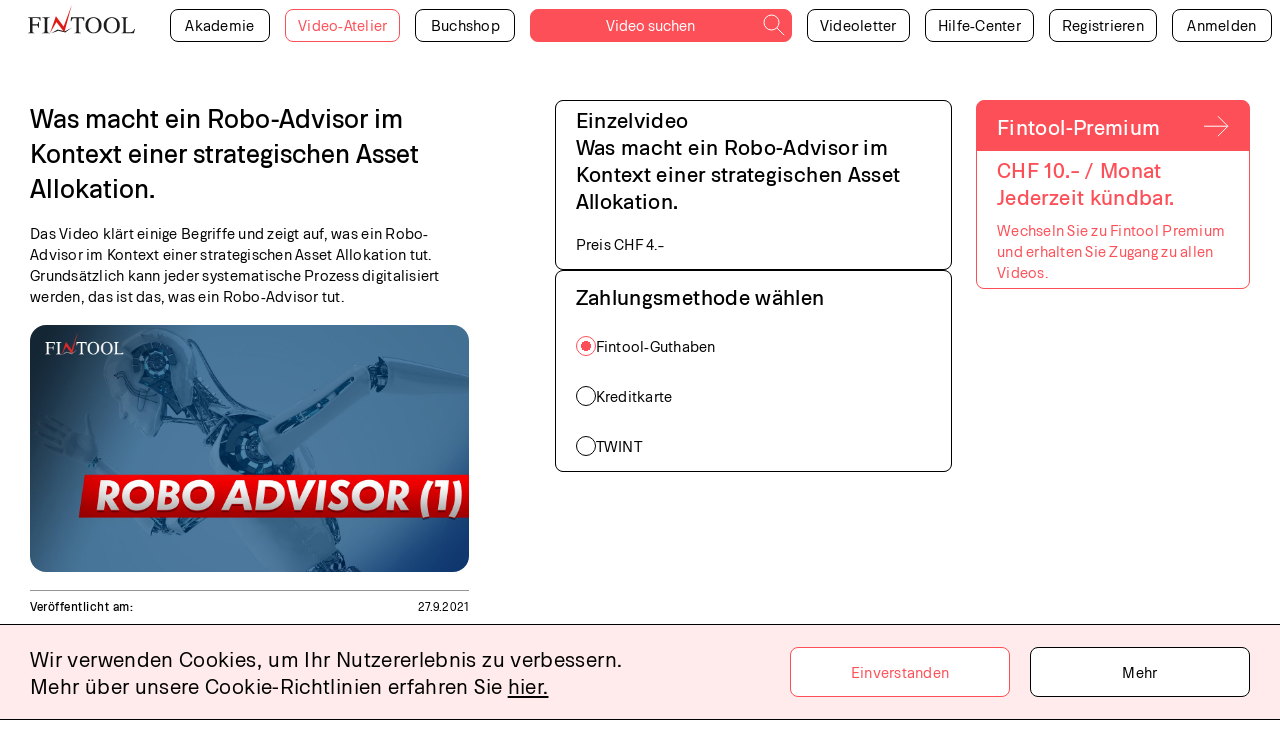

--- FILE ---
content_type: text/html; charset=utf-8
request_url: https://fintool.ch/videos/5d542a05fefe66725d329be4/was-macht-ein-robo-advisor-im-konte
body_size: 953
content:
<!doctype html><html lang="de"><head><meta charset="utf-8"/><meta name="viewport" content="width=device-width,initial-scale=1,shrink-to-fit=no"/><link rel="apple-touch-icon" sizes="180x180" href="/apple-touch-icon.png"/><link rel="icon" type="image/png" sizes="32x32" href="/favicon-32x32.png"/><link rel="icon" type="image/png" sizes="16x16" href="/favicon-16x16.png"/><link rel="manifest" href="/site.webmanifest"/><link rel="mask-icon" href="/safari-pinned-tab.svg" color="#fe313f"/><meta name="msapplication-TileColor" content="#ffffff"/><meta name="theme-color" content="#ffffff"/><link href="fonts/Okomito-Regular.woff2" as="font" type="font/woff2" crossorigin="anonymous"/><link href="fonts/Okomito-Regular.woff" as="font" type="font/woff" crossorigin="anonymous"/><link href="fonts/Okomito-Medium.woff2" as="font" type="font/woff2" crossorigin="anonymous"/><link href="fonts/Okomito-Medium.woff" as="font" type="font/woff" crossorigin="anonymous"/><link href="fonts/MuseoSans-100.woff" as="font" type="font/woff" crossorigin="anonymous"/><link href="fonts/MuseoSans-100.woff2" as="font" type="font/woff2" crossorigin="anonymous"/><link href="fonts/MuseoSans-300.woff" as="font" type="font/woff" crossorigin="anonymous"/><link href="fonts/MuseoSans-300.woff2" as="font" type="font/woff2" crossorigin="anonymous"/><link href="fonts/MuseoSans-700.woff" as="font" type="font/woff" crossorigin="anonymous"/><link href="fonts/MuseoSans-700.woff2" as="font" type="font/woff2" crossorigin="anonymous"/><title>Was macht ein Robo-Advisor im Kontext einer strategischen Asset Allokation.</title><meta name="description" content="Das Video klärt einige Begriffe und zeigt auf, was ein Robo-Advisor im Kontext einer strategischen Asset Allokation tut. Grundsätzlich kann jeder systematische Prozess digitalisiert werden, das ist das, was ein Robo-Advisor tut."/><meta name="keywords" content="finanzen,geld,aktien,anlegen,risiken,wissen,bildung,video,heri,kurse"/><meta name="author" content="Fintool"/><meta property="og:title" content="Was macht ein Robo-Advisor im Kontext einer strategischen Asset Allokation."/><meta property="og:description" content="Das Video klärt einige Begriffe und zeigt auf, was ein Robo-Advisor im Kontext einer strategischen Asset Allokation tut. Grundsätzlich kann jeder systematische Prozess digitalisiert werden, das ist das, was ein Robo-Advisor tut."/><meta property="og:url" content="https://fintool.ch"/><meta property="og:locale" content="de_CH"/><meta property="og:image" content="https://fintool.ch/og_fintool.png"/><meta property="og:type" content="website"/><meta property="og:site_name" content="Fintool"/><meta property="twitter:title" content="Was macht ein Robo-Advisor im Kontext einer strategischen Asset Allokation."/><meta property="twitter:card" content="summary_large_image"/><meta property="twitter:creator" content="Fintool"/><meta property="twitter:site" content="https://fintool.ch"/><meta property="twitter:image" content="https://fintool.ch/og_fintool.png"/><meta property="twitter:description" content="Das Video klärt einige Begriffe und zeigt auf, was ein Robo-Advisor im Kontext einer strategischen Asset Allokation tut. Grundsätzlich kann jeder systematische Prozess digitalisiert werden, das ist das, was ein Robo-Advisor tut."/><script defer="defer" src="/static/js/main.fddfcf66.js"></script></head><body><noscript><img height="1" width="1" style="display:none" alt="" src="https://px.ads.linkedin.com/collect/?pid=2549977&fmt=gif"/> Sie müssen JavaScript aktivieren, um auf fintool.ch zuzugreifen.</noscript><div id="root"></div><div id="portal_book"></div></body></html>

--- FILE ---
content_type: text/javascript; charset=utf-8
request_url: https://fintool.ch/static/js/6710.fb73e713.chunk.js
body_size: 24261
content:
(self.webpackChunkfintool=self.webpackChunkfintool||[]).push([[6710],{49948:function(e){"use strict";var t=function(e){return function(e){return!!e&&"object"===typeof e}(e)&&!function(e){var t=Object.prototype.toString.call(e);return"[object RegExp]"===t||"[object Date]"===t||function(e){return e.$$typeof===n}(e)}(e)};var n="function"===typeof Symbol&&Symbol.for?Symbol.for("react.element"):60103;function r(e,t){return!1!==t.clone&&t.isMergeableObject(e)?l((n=e,Array.isArray(n)?[]:{}),e,t):e;var n}function o(e,t,n){return e.concat(t).map((function(e){return r(e,n)}))}function a(e){return Object.keys(e).concat(function(e){return Object.getOwnPropertySymbols?Object.getOwnPropertySymbols(e).filter((function(t){return Object.propertyIsEnumerable.call(e,t)})):[]}(e))}function i(e,t){try{return t in e}catch(n){return!1}}function u(e,t,n){var o={};return n.isMergeableObject(e)&&a(e).forEach((function(t){o[t]=r(e[t],n)})),a(t).forEach((function(a){(function(e,t){return i(e,t)&&!(Object.hasOwnProperty.call(e,t)&&Object.propertyIsEnumerable.call(e,t))})(e,a)||(i(e,a)&&n.isMergeableObject(t[a])?o[a]=function(e,t){if(!t.customMerge)return l;var n=t.customMerge(e);return"function"===typeof n?n:l}(a,n)(e[a],t[a],n):o[a]=r(t[a],n))})),o}function l(e,n,a){(a=a||{}).arrayMerge=a.arrayMerge||o,a.isMergeableObject=a.isMergeableObject||t,a.cloneUnlessOtherwiseSpecified=r;var i=Array.isArray(n);return i===Array.isArray(e)?i?a.arrayMerge(e,n,a):u(e,n,a):r(n,a)}l.all=function(e,t){if(!Array.isArray(e))throw new Error("first argument should be an array");return e.reduce((function(e,n){return l(e,n,t)}),{})};var c=l;e.exports=c},15102:function(e){function t(e,t){e.onload=function(){this.onerror=this.onload=null,t(null,e)},e.onerror=function(){this.onerror=this.onload=null,t(new Error("Failed to load "+this.src),e)}}function n(e,t){e.onreadystatechange=function(){"complete"!=this.readyState&&"loaded"!=this.readyState||(this.onreadystatechange=null,t(null,e))}}e.exports=function(e,r,o){var a=document.head||document.getElementsByTagName("head")[0],i=document.createElement("script");"function"===typeof r&&(o=r,r={}),r=r||{},o=o||function(){},i.type=r.type||"text/javascript",i.charset=r.charset||"utf8",i.async=!("async"in r)||!!r.async,i.src=e,r.attrs&&function(e,t){for(var n in t)e.setAttribute(n,t[n])}(i,r.attrs),r.text&&(i.text=""+r.text),("onload"in i?t:n)(i,o),i.onload||t(i,o),a.appendChild(i)}},85781:function(e,t,n){"use strict";n.r(t);var r=Number.isNaN||function(e){return"number"===typeof e&&e!==e};function o(e,t){if(e.length!==t.length)return!1;for(var n=0;n<e.length;n++)if(o=e[n],a=t[n],!(o===a||r(o)&&r(a)))return!1;var o,a;return!0}t.default=function(e,t){var n;void 0===t&&(t=o);var r,a=[],i=!1;return function(){for(var o=[],u=0;u<arguments.length;u++)o[u]=arguments[u];return i&&n===this&&t(o,a)||(r=e.apply(this,o),i=!0,n=this,a=o),r}}},9434:function(e,t,n){"use strict";function r(e){return r="function"===typeof Symbol&&"symbol"===typeof Symbol.iterator?function(e){return typeof e}:function(e){return e&&"function"===typeof Symbol&&e.constructor===Symbol&&e!==Symbol.prototype?"symbol":typeof e},r(e)}Object.defineProperty(t,"__esModule",{value:!0}),t.default=void 0;var o,a=function(e){if(e&&e.__esModule)return e;if(null===e||"object"!==r(e)&&"function"!==typeof e)return{default:e};var t=c();if(t&&t.has(e))return t.get(e);var n={},o=Object.defineProperty&&Object.getOwnPropertyDescriptor;for(var a in e)if(Object.prototype.hasOwnProperty.call(e,a)){var i=o?Object.getOwnPropertyDescriptor(e,a):null;i&&(i.get||i.set)?Object.defineProperty(n,a,i):n[a]=e[a]}n.default=e,t&&t.set(e,n);return n}(n(72791)),i=(o=n(50077))&&o.__esModule?o:{default:o},u=n(89174),l=n(135);function c(){if("function"!==typeof WeakMap)return null;var e=new WeakMap;return c=function(){return e},e}function s(){return s=Object.assign||function(e){for(var t=1;t<arguments.length;t++){var n=arguments[t];for(var r in n)Object.prototype.hasOwnProperty.call(n,r)&&(e[r]=n[r])}return e},s.apply(this,arguments)}function f(e,t){for(var n=0;n<t.length;n++){var r=t[n];r.enumerable=r.enumerable||!1,r.configurable=!0,"value"in r&&(r.writable=!0),Object.defineProperty(e,r.key,r)}}function p(e,t){return p=Object.setPrototypeOf||function(e,t){return e.__proto__=t,e},p(e,t)}function y(e){var t=function(){if("undefined"===typeof Reflect||!Reflect.construct)return!1;if(Reflect.construct.sham)return!1;if("function"===typeof Proxy)return!0;try{return Date.prototype.toString.call(Reflect.construct(Date,[],(function(){}))),!0}catch(e){return!1}}();return function(){var n,o=h(e);if(t){var a=h(this).constructor;n=Reflect.construct(o,arguments,a)}else n=o.apply(this,arguments);return function(e,t){if(t&&("object"===r(t)||"function"===typeof t))return t;return d(e)}(this,n)}}function d(e){if(void 0===e)throw new ReferenceError("this hasn't been initialised - super() hasn't been called");return e}function h(e){return h=Object.setPrototypeOf?Object.getPrototypeOf:function(e){return e.__proto__||Object.getPrototypeOf(e)},h(e)}function b(e,t,n){return t in e?Object.defineProperty(e,t,{value:n,enumerable:!0,configurable:!0,writable:!0}):e[t]=n,e}var v=function(e){!function(e,t){if("function"!==typeof t&&null!==t)throw new TypeError("Super expression must either be null or a function");e.prototype=Object.create(t&&t.prototype,{constructor:{value:e,writable:!0,configurable:!0}}),t&&p(e,t)}(u,e);var t,n,r,o=y(u);function u(){var e;!function(e,t){if(!(e instanceof t))throw new TypeError("Cannot call a class as a function")}(this,u);for(var t=arguments.length,n=new Array(t),r=0;r<t;r++)n[r]=arguments[r];return b(d(e=o.call.apply(o,[this].concat(n))),"mounted",!1),b(d(e),"isReady",!1),b(d(e),"isPlaying",!1),b(d(e),"isLoading",!0),b(d(e),"loadOnReady",null),b(d(e),"startOnPlay",!0),b(d(e),"seekOnPlay",null),b(d(e),"onDurationCalled",!1),b(d(e),"handlePlayerMount",(function(t){e.player||(e.player=t,e.player.load(e.props.url)),e.progress()})),b(d(e),"getInternalPlayer",(function(t){return e.player?e.player[t]:null})),b(d(e),"progress",(function(){if(e.props.url&&e.player&&e.isReady){var t=e.getCurrentTime()||0,n=e.getSecondsLoaded(),r=e.getDuration();if(r){var o={playedSeconds:t,played:t/r};null!==n&&(o.loadedSeconds=n,o.loaded=n/r),o.playedSeconds===e.prevPlayed&&o.loadedSeconds===e.prevLoaded||e.props.onProgress(o),e.prevPlayed=o.playedSeconds,e.prevLoaded=o.loadedSeconds}}e.progressTimeout=setTimeout(e.progress,e.props.progressFrequency||e.props.progressInterval)})),b(d(e),"handleReady",(function(){if(e.mounted){e.isReady=!0,e.isLoading=!1;var t=e.props,n=t.onReady,r=t.playing,o=t.volume,a=t.muted;n(),a||null===o||e.player.setVolume(o),e.loadOnReady?(e.player.load(e.loadOnReady,!0),e.loadOnReady=null):r&&e.player.play(),e.handleDurationCheck()}})),b(d(e),"handlePlay",(function(){e.isPlaying=!0,e.isLoading=!1;var t=e.props,n=t.onStart,r=t.onPlay,o=t.playbackRate;e.startOnPlay&&(e.player.setPlaybackRate&&1!==o&&e.player.setPlaybackRate(o),n(),e.startOnPlay=!1),r(),e.seekOnPlay&&(e.seekTo(e.seekOnPlay),e.seekOnPlay=null),e.handleDurationCheck()})),b(d(e),"handlePause",(function(t){e.isPlaying=!1,e.isLoading||e.props.onPause(t)})),b(d(e),"handleEnded",(function(){var t=e.props,n=t.activePlayer,r=t.loop,o=t.onEnded;n.loopOnEnded&&r&&e.seekTo(0),r||(e.isPlaying=!1,o())})),b(d(e),"handleError",(function(){var t;e.isLoading=!1,(t=e.props).onError.apply(t,arguments)})),b(d(e),"handleDurationCheck",(function(){clearTimeout(e.durationCheckTimeout);var t=e.getDuration();t?e.onDurationCalled||(e.props.onDuration(t),e.onDurationCalled=!0):e.durationCheckTimeout=setTimeout(e.handleDurationCheck,100)})),b(d(e),"handleLoaded",(function(){e.isLoading=!1})),e}return t=u,n=[{key:"componentDidMount",value:function(){this.mounted=!0}},{key:"componentWillUnmount",value:function(){clearTimeout(this.progressTimeout),clearTimeout(this.durationCheckTimeout),this.isReady&&this.props.stopOnUnmount&&(this.player.stop(),this.player.disablePIP&&this.player.disablePIP()),this.mounted=!1}},{key:"componentDidUpdate",value:function(e){var t=this;if(this.player){var n=this.props,r=n.url,o=n.playing,a=n.volume,u=n.muted,c=n.playbackRate,s=n.pip,f=n.loop,p=n.activePlayer,y=n.disableDeferredLoading;if(!(0,i.default)(e.url,r)){if(this.isLoading&&!p.forceLoad&&!y&&!(0,l.isMediaStream)(r))return console.warn("ReactPlayer: the attempt to load ".concat(r," is being deferred until the player has loaded")),void(this.loadOnReady=r);this.isLoading=!0,this.startOnPlay=!0,this.onDurationCalled=!1,this.player.load(r,this.isReady)}e.playing||!o||this.isPlaying||this.player.play(),e.playing&&!o&&this.isPlaying&&this.player.pause(),!e.pip&&s&&this.player.enablePIP&&this.player.enablePIP(),e.pip&&!s&&this.player.disablePIP&&this.player.disablePIP(),e.volume!==a&&null!==a&&this.player.setVolume(a),e.muted!==u&&(u?this.player.mute():(this.player.unmute(),null!==a&&setTimeout((function(){return t.player.setVolume(a)})))),e.playbackRate!==c&&this.player.setPlaybackRate&&this.player.setPlaybackRate(c),e.loop!==f&&this.player.setLoop&&this.player.setLoop(f)}}},{key:"getDuration",value:function(){return this.isReady?this.player.getDuration():null}},{key:"getCurrentTime",value:function(){return this.isReady?this.player.getCurrentTime():null}},{key:"getSecondsLoaded",value:function(){return this.isReady?this.player.getSecondsLoaded():null}},{key:"seekTo",value:function(e,t){var n=this;if(this.isReady){if(t?"fraction"===t:e>0&&e<1){var r=this.player.getDuration();return r?void this.player.seekTo(r*e):void console.warn("ReactPlayer: could not seek using fraction \u2013\xa0duration not yet available")}this.player.seekTo(e)}else 0!==e&&(this.seekOnPlay=e,setTimeout((function(){n.seekOnPlay=null}),5e3))}},{key:"render",value:function(){var e=this.props.activePlayer;return e?a.default.createElement(e,s({},this.props,{onMount:this.handlePlayerMount,onReady:this.handleReady,onPlay:this.handlePlay,onPause:this.handlePause,onEnded:this.handleEnded,onLoaded:this.handleLoaded,onError:this.handleError})):null}}],n&&f(t.prototype,n),r&&f(t,r),u}(a.Component);t.default=v,b(v,"displayName","Player"),b(v,"propTypes",u.propTypes),b(v,"defaultProps",u.defaultProps)},98275:function(e,t,n){"use strict";function r(e){return r="function"===typeof Symbol&&"symbol"===typeof Symbol.iterator?function(e){return typeof e}:function(e){return e&&"function"===typeof Symbol&&e.constructor===Symbol&&e!==Symbol.prototype?"symbol":typeof e},r(e)}Object.defineProperty(t,"__esModule",{value:!0}),t.default=void 0;var o=function(e){if(e&&e.__esModule)return e;if(null===e||"object"!==r(e)&&"function"!==typeof e)return{default:e};var t=a();if(t&&t.has(e))return t.get(e);var n={},o=Object.defineProperty&&Object.getOwnPropertyDescriptor;for(var i in e)if(Object.prototype.hasOwnProperty.call(e,i)){var u=o?Object.getOwnPropertyDescriptor(e,i):null;u&&(u.get||u.set)?Object.defineProperty(n,i,u):n[i]=e[i]}n.default=e,t&&t.set(e,n);return n}(n(72791));function a(){if("function"!==typeof WeakMap)return null;var e=new WeakMap;return a=function(){return e},e}function i(e,t){var n=Object.keys(e);if(Object.getOwnPropertySymbols){var r=Object.getOwnPropertySymbols(e);t&&(r=r.filter((function(t){return Object.getOwnPropertyDescriptor(e,t).enumerable}))),n.push.apply(n,r)}return n}function u(e){for(var t=1;t<arguments.length;t++){var n=null!=arguments[t]?arguments[t]:{};t%2?i(Object(n),!0).forEach((function(t){y(e,t,n[t])})):Object.getOwnPropertyDescriptors?Object.defineProperties(e,Object.getOwnPropertyDescriptors(n)):i(Object(n)).forEach((function(t){Object.defineProperty(e,t,Object.getOwnPropertyDescriptor(n,t))}))}return e}function l(e,t){for(var n=0;n<t.length;n++){var r=t[n];r.enumerable=r.enumerable||!1,r.configurable=!0,"value"in r&&(r.writable=!0),Object.defineProperty(e,r.key,r)}}function c(e,t){return c=Object.setPrototypeOf||function(e,t){return e.__proto__=t,e},c(e,t)}function s(e){var t=function(){if("undefined"===typeof Reflect||!Reflect.construct)return!1;if(Reflect.construct.sham)return!1;if("function"===typeof Proxy)return!0;try{return Date.prototype.toString.call(Reflect.construct(Date,[],(function(){}))),!0}catch(e){return!1}}();return function(){var n,o=p(e);if(t){var a=p(this).constructor;n=Reflect.construct(o,arguments,a)}else n=o.apply(this,arguments);return function(e,t){if(t&&("object"===r(t)||"function"===typeof t))return t;return f(e)}(this,n)}}function f(e){if(void 0===e)throw new ReferenceError("this hasn't been initialised - super() hasn't been called");return e}function p(e){return p=Object.setPrototypeOf?Object.getPrototypeOf:function(e){return e.__proto__||Object.getPrototypeOf(e)},p(e)}function y(e,t,n){return t in e?Object.defineProperty(e,t,{value:n,enumerable:!0,configurable:!0,writable:!0}):e[t]=n,e}var d="64px",h={},b=function(e){!function(e,t){if("function"!==typeof t&&null!==t)throw new TypeError("Super expression must either be null or a function");e.prototype=Object.create(t&&t.prototype,{constructor:{value:e,writable:!0,configurable:!0}}),t&&c(e,t)}(i,e);var t,n,r,a=s(i);function i(){var e;!function(e,t){if(!(e instanceof t))throw new TypeError("Cannot call a class as a function")}(this,i);for(var t=arguments.length,n=new Array(t),r=0;r<t;r++)n[r]=arguments[r];return y(f(e=a.call.apply(a,[this].concat(n))),"mounted",!1),y(f(e),"state",{image:null}),y(f(e),"handleKeyPress",(function(t){"Enter"!==t.key&&" "!==t.key||e.props.onClick()})),e}return t=i,(n=[{key:"componentDidMount",value:function(){this.mounted=!0,this.fetchImage(this.props)}},{key:"componentDidUpdate",value:function(e){var t=this.props,n=t.url,r=t.light;e.url===n&&e.light===r||this.fetchImage(this.props)}},{key:"componentWillUnmount",value:function(){this.mounted=!1}},{key:"fetchImage",value:function(e){var t=this,n=e.url,r=e.light,a=e.oEmbedUrl;if(!o.default.isValidElement(r))if("string"!==typeof r){if(!h[n])return this.setState({image:null}),window.fetch(a.replace("{url}",n)).then((function(e){return e.json()})).then((function(e){if(e.thumbnail_url&&t.mounted){var r=e.thumbnail_url.replace("height=100","height=480").replace("-d_295x166","-d_640");t.setState({image:r}),h[n]=r}}));this.setState({image:h[n]})}else this.setState({image:r})}},{key:"render",value:function(){var e=this.props,t=e.light,n=e.onClick,r=e.playIcon,a=e.previewTabIndex,i=this.state.image,l=o.default.isValidElement(t),c={display:"flex",alignItems:"center",justifyContent:"center"},s={preview:u({width:"100%",height:"100%",backgroundImage:i&&!l?"url(".concat(i,")"):void 0,backgroundSize:"cover",backgroundPosition:"center",cursor:"pointer"},c),shadow:u({background:"radial-gradient(rgb(0, 0, 0, 0.3), rgba(0, 0, 0, 0) 60%)",borderRadius:d,width:d,height:d,position:l?"absolute":void 0},c),playIcon:{borderStyle:"solid",borderWidth:"16px 0 16px 26px",borderColor:"transparent transparent transparent white",marginLeft:"7px"}},f=o.default.createElement("div",{style:s.shadow,className:"react-player__shadow"},o.default.createElement("div",{style:s.playIcon,className:"react-player__play-icon"}));return o.default.createElement("div",{style:s.preview,className:"react-player__preview",onClick:n,tabIndex:a,onKeyPress:this.handleKeyPress},l?t:null,r||f)}}])&&l(t.prototype,n),r&&l(t,r),i}(o.Component);t.default=b},52646:function(e,t,n){"use strict";Object.defineProperty(t,"__esModule",{value:!0}),t.createReactPlayer=void 0;var r=k(n(72791)),o=s(n(49948)),a=s(n(85781)),i=s(n(50077)),u=n(89174),l=n(135),c=s(n(9434));function s(e){return e&&e.__esModule?e:{default:e}}function f(e){return f="function"===typeof Symbol&&"symbol"===typeof Symbol.iterator?function(e){return typeof e}:function(e){return e&&"function"===typeof Symbol&&e.constructor===Symbol&&e!==Symbol.prototype?"symbol":typeof e},f(e)}function p(e,t){var n=Object.keys(e);if(Object.getOwnPropertySymbols){var r=Object.getOwnPropertySymbols(e);t&&(r=r.filter((function(t){return Object.getOwnPropertyDescriptor(e,t).enumerable}))),n.push.apply(n,r)}return n}function y(e){for(var t=1;t<arguments.length;t++){var n=null!=arguments[t]?arguments[t]:{};t%2?p(Object(n),!0).forEach((function(t){w(e,t,n[t])})):Object.getOwnPropertyDescriptors?Object.defineProperties(e,Object.getOwnPropertyDescriptors(n)):p(Object(n)).forEach((function(t){Object.defineProperty(e,t,Object.getOwnPropertyDescriptor(n,t))}))}return e}function d(){return d=Object.assign||function(e){for(var t=1;t<arguments.length;t++){var n=arguments[t];for(var r in n)Object.prototype.hasOwnProperty.call(n,r)&&(e[r]=n[r])}return e},d.apply(this,arguments)}function h(e){return function(e){if(Array.isArray(e))return b(e)}(e)||function(e){if("undefined"!==typeof Symbol&&Symbol.iterator in Object(e))return Array.from(e)}(e)||function(e,t){if(!e)return;if("string"===typeof e)return b(e,t);var n=Object.prototype.toString.call(e).slice(8,-1);"Object"===n&&e.constructor&&(n=e.constructor.name);if("Map"===n||"Set"===n)return Array.from(e);if("Arguments"===n||/^(?:Ui|I)nt(?:8|16|32)(?:Clamped)?Array$/.test(n))return b(e,t)}(e)||function(){throw new TypeError("Invalid attempt to spread non-iterable instance.\nIn order to be iterable, non-array objects must have a [Symbol.iterator]() method.")}()}function b(e,t){(null==t||t>e.length)&&(t=e.length);for(var n=0,r=new Array(t);n<t;n++)r[n]=e[n];return r}function v(e,t){for(var n=0;n<t.length;n++){var r=t[n];r.enumerable=r.enumerable||!1,r.configurable=!0,"value"in r&&(r.writable=!0),Object.defineProperty(e,r.key,r)}}function m(e,t){return m=Object.setPrototypeOf||function(e,t){return e.__proto__=t,e},m(e,t)}function P(e){var t=function(){if("undefined"===typeof Reflect||!Reflect.construct)return!1;if(Reflect.construct.sham)return!1;if("function"===typeof Proxy)return!0;try{return Date.prototype.toString.call(Reflect.construct(Date,[],(function(){}))),!0}catch(e){return!1}}();return function(){var n,r=O(e);if(t){var o=O(this).constructor;n=Reflect.construct(r,arguments,o)}else n=r.apply(this,arguments);return function(e,t){if(t&&("object"===f(t)||"function"===typeof t))return t;return g(e)}(this,n)}}function g(e){if(void 0===e)throw new ReferenceError("this hasn't been initialised - super() hasn't been called");return e}function O(e){return O=Object.setPrototypeOf?Object.getPrototypeOf:function(e){return e.__proto__||Object.getPrototypeOf(e)},O(e)}function w(e,t,n){return t in e?Object.defineProperty(e,t,{value:n,enumerable:!0,configurable:!0,writable:!0}):e[t]=n,e}function j(){if("function"!==typeof WeakMap)return null;var e=new WeakMap;return j=function(){return e},e}function k(e){if(e&&e.__esModule)return e;if(null===e||"object"!==f(e)&&"function"!==typeof e)return{default:e};var t=j();if(t&&t.has(e))return t.get(e);var n={},r=Object.defineProperty&&Object.getOwnPropertyDescriptor;for(var o in e)if(Object.prototype.hasOwnProperty.call(e,o)){var a=r?Object.getOwnPropertyDescriptor(e,o):null;a&&(a.get||a.set)?Object.defineProperty(n,o,a):n[o]=e[o]}return n.default=e,t&&t.set(e,n),n}var S=(0,r.lazy)((function(){return Promise.resolve().then((function(){return k(n(98275))}))})),_="undefined"!==typeof window&&window.document,E="undefined"!==typeof n.g&&n.g.window&&n.g.window.document,D=Object.keys(u.propTypes),R=_||E?r.Suspense:function(){return null},T=[];t.createReactPlayer=function(e,t){var n,s;return s=n=function(n){!function(e,t){if("function"!==typeof t&&null!==t)throw new TypeError("Super expression must either be null or a function");e.prototype=Object.create(t&&t.prototype,{constructor:{value:e,writable:!0,configurable:!0}}),t&&m(e,t)}(O,n);var s,f,p,b=P(O);function O(){var n;!function(e,t){if(!(e instanceof t))throw new TypeError("Cannot call a class as a function")}(this,O);for(var i=arguments.length,s=new Array(i),f=0;f<i;f++)s[f]=arguments[f];return w(g(n=b.call.apply(b,[this].concat(s))),"state",{showPreview:!!n.props.light}),w(g(n),"references",{wrapper:function(e){n.wrapper=e},player:function(e){n.player=e}}),w(g(n),"handleClickPreview",(function(e){n.setState({showPreview:!1}),n.props.onClickPreview(e)})),w(g(n),"showPreview",(function(){n.setState({showPreview:!0})})),w(g(n),"getDuration",(function(){return n.player?n.player.getDuration():null})),w(g(n),"getCurrentTime",(function(){return n.player?n.player.getCurrentTime():null})),w(g(n),"getSecondsLoaded",(function(){return n.player?n.player.getSecondsLoaded():null})),w(g(n),"getInternalPlayer",(function(){var e=arguments.length>0&&void 0!==arguments[0]?arguments[0]:"player";return n.player?n.player.getInternalPlayer(e):null})),w(g(n),"seekTo",(function(e,t){if(!n.player)return null;n.player.seekTo(e,t)})),w(g(n),"handleReady",(function(){n.props.onReady(g(n))})),w(g(n),"getActivePlayer",(0,a.default)((function(n){for(var r=0,o=[].concat(T,h(e));r<o.length;r++){var a=o[r];if(a.canPlay(n))return a}return t||null}))),w(g(n),"getConfig",(0,a.default)((function(e,t){var r=n.props.config;return o.default.all([u.defaultProps.config,u.defaultProps.config[t]||{},r,r[t]||{}])}))),w(g(n),"getAttributes",(0,a.default)((function(e){return(0,l.omit)(n.props,D)}))),w(g(n),"renderActivePlayer",(function(e){if(!e)return null;var t=n.getActivePlayer(e);if(!t)return null;var o=n.getConfig(e,t.key);return r.default.createElement(c.default,d({},n.props,{key:t.key,ref:n.references.player,config:o,activePlayer:t.lazyPlayer||t,onReady:n.handleReady}))})),n}return s=O,f=[{key:"shouldComponentUpdate",value:function(e,t){return!(0,i.default)(this.props,e)||!(0,i.default)(this.state,t)}},{key:"componentDidUpdate",value:function(e){var t=this.props.light;!e.light&&t&&this.setState({showPreview:!0}),e.light&&!t&&this.setState({showPreview:!1})}},{key:"renderPreview",value:function(e){if(!e)return null;var t=this.props,n=t.light,o=t.playIcon,a=t.previewTabIndex,i=t.oEmbedUrl;return r.default.createElement(S,{url:e,light:n,playIcon:o,previewTabIndex:a,oEmbedUrl:i,onClick:this.handleClickPreview})}},{key:"render",value:function(){var e=this.props,t=e.url,n=e.style,o=e.width,a=e.height,i=e.fallback,u=e.wrapper,l=this.state.showPreview,c=this.getAttributes(t),s="string"===typeof u?this.references.wrapper:void 0;return r.default.createElement(u,d({ref:s,style:y(y({},n),{},{width:o,height:a})},c),r.default.createElement(R,{fallback:i},l?this.renderPreview(t):this.renderActivePlayer(t)))}}],f&&v(s.prototype,f),p&&v(s,p),O}(r.Component),w(n,"displayName","ReactPlayer"),w(n,"propTypes",u.propTypes),w(n,"defaultProps",u.defaultProps),w(n,"addCustomPlayer",(function(e){T.push(e)})),w(n,"removeCustomPlayers",(function(){T.length=0})),w(n,"canPlay",(function(t){for(var n=0,r=[].concat(T,h(e));n<r.length;n++){if(r[n].canPlay(t))return!0}return!1})),w(n,"canEnablePIP",(function(t){for(var n=0,r=[].concat(T,h(e));n<r.length;n++){var o=r[n];if(o.canEnablePIP&&o.canEnablePIP(t))return!0}return!1})),s}},96710:function(e,t,n){"use strict";t.Z=void 0;var r,o=(r=n(14687))&&r.__esModule?r:{default:r},a=n(52646);var i=o.default[o.default.length-1],u=(0,a.createReactPlayer)(o.default,i);t.Z=u},69870:function(e,t,n){"use strict";Object.defineProperty(t,"__esModule",{value:!0}),t.canPlay=t.FLV_EXTENSIONS=t.DASH_EXTENSIONS=t.HLS_EXTENSIONS=t.VIDEO_EXTENSIONS=t.AUDIO_EXTENSIONS=t.MATCH_URL_KALTURA=t.MATCH_URL_VIDYARD=t.MATCH_URL_MIXCLOUD=t.MATCH_URL_DAILYMOTION=t.MATCH_URL_TWITCH_CHANNEL=t.MATCH_URL_TWITCH_VIDEO=t.MATCH_URL_WISTIA=t.MATCH_URL_STREAMABLE=t.MATCH_URL_FACEBOOK_WATCH=t.MATCH_URL_FACEBOOK=t.MATCH_URL_VIMEO=t.MATCH_URL_SOUNDCLOUD=t.MATCH_URL_YOUTUBE=void 0;var r=n(135);function o(e,t){var n;if("undefined"===typeof Symbol||null==e[Symbol.iterator]){if(Array.isArray(e)||(n=function(e,t){if(!e)return;if("string"===typeof e)return a(e,t);var n=Object.prototype.toString.call(e).slice(8,-1);"Object"===n&&e.constructor&&(n=e.constructor.name);if("Map"===n||"Set"===n)return Array.from(e);if("Arguments"===n||/^(?:Ui|I)nt(?:8|16|32)(?:Clamped)?Array$/.test(n))return a(e,t)}(e))||t&&e&&"number"===typeof e.length){n&&(e=n);var r=0,o=function(){};return{s:o,n:function(){return r>=e.length?{done:!0}:{done:!1,value:e[r++]}},e:function(e){throw e},f:o}}throw new TypeError("Invalid attempt to iterate non-iterable instance.\nIn order to be iterable, non-array objects must have a [Symbol.iterator]() method.")}var i,u=!0,l=!1;return{s:function(){n=e[Symbol.iterator]()},n:function(){var e=n.next();return u=e.done,e},e:function(e){l=!0,i=e},f:function(){try{u||null==n.return||n.return()}finally{if(l)throw i}}}}function a(e,t){(null==t||t>e.length)&&(t=e.length);for(var n=0,r=new Array(t);n<t;n++)r[n]=e[n];return r}var i=/(?:youtu\.be\/|youtube(?:-nocookie)?\.com\/(?:embed\/|v\/|watch\/|watch\?v=|watch\?.+&v=|shorts\/|live\/))((\w|-){11})|youtube\.com\/playlist\?list=|youtube\.com\/user\//;t.MATCH_URL_YOUTUBE=i;var u=/(?:soundcloud\.com|snd\.sc)\/[^.]+$/;t.MATCH_URL_SOUNDCLOUD=u;var l=/vimeo\.com\/(?!progressive_redirect).+/;t.MATCH_URL_VIMEO=l;var c=/^https?:\/\/(www\.)?facebook\.com.*\/(video(s)?|watch|story)(\.php?|\/).+$/;t.MATCH_URL_FACEBOOK=c;var s=/^https?:\/\/fb\.watch\/.+$/;t.MATCH_URL_FACEBOOK_WATCH=s;var f=/streamable\.com\/([a-z0-9]+)$/;t.MATCH_URL_STREAMABLE=f;var p=/(?:wistia\.(?:com|net)|wi\.st)\/(?:medias|embed)\/(?:iframe\/)?(.*)$/;t.MATCH_URL_WISTIA=p;var y=/(?:www\.|go\.)?twitch\.tv\/videos\/(\d+)($|\?)/;t.MATCH_URL_TWITCH_VIDEO=y;var d=/(?:www\.|go\.)?twitch\.tv\/([a-zA-Z0-9_]+)($|\?)/;t.MATCH_URL_TWITCH_CHANNEL=d;var h=/^(?:(?:https?):)?(?:\/\/)?(?:www\.)?(?:(?:dailymotion\.com(?:\/embed)?\/video)|dai\.ly)\/([a-zA-Z0-9]+)(?:_[\w_-]+)?(?:[\w.#_-]+)?/;t.MATCH_URL_DAILYMOTION=h;var b=/mixcloud\.com\/([^/]+\/[^/]+)/;t.MATCH_URL_MIXCLOUD=b;var v=/vidyard.com\/(?:watch\/)?([a-zA-Z0-9-_]+)/;t.MATCH_URL_VIDYARD=v;var m=/^https?:\/\/[a-zA-Z]+\.kaltura.(com|org)\/p\/([0-9]+)\/sp\/([0-9]+)00\/embedIframeJs\/uiconf_id\/([0-9]+)\/partner_id\/([0-9]+)(.*)entry_id.([a-zA-Z0-9-_].*)$/;t.MATCH_URL_KALTURA=m;var P=/\.(m4a|m4b|mp4a|mpga|mp2|mp2a|mp3|m2a|m3a|wav|weba|aac|oga|spx)($|\?)/i;t.AUDIO_EXTENSIONS=P;var g=/\.(mp4|og[gv]|webm|mov|m4v)(#t=[,\d+]+)?($|\?)/i;t.VIDEO_EXTENSIONS=g;var O=/\.(m3u8)($|\?)/i;t.HLS_EXTENSIONS=O;var w=/\.(mpd)($|\?)/i;t.DASH_EXTENSIONS=w;var j=/\.(flv)($|\?)/i;t.FLV_EXTENSIONS=j;var k={youtube:function(e){return e instanceof Array?e.every((function(e){return i.test(e)})):i.test(e)},soundcloud:function(e){return u.test(e)&&!P.test(e)},vimeo:function(e){return l.test(e)&&!g.test(e)&&!O.test(e)},facebook:function(e){return c.test(e)||s.test(e)},streamable:function(e){return f.test(e)},wistia:function(e){return p.test(e)},twitch:function(e){return y.test(e)||d.test(e)},dailymotion:function(e){return h.test(e)},mixcloud:function(e){return b.test(e)},vidyard:function(e){return v.test(e)},kaltura:function(e){return m.test(e)},file:function e(t){if(t instanceof Array){var n,a=o(t);try{for(a.s();!(n=a.n()).done;){var i=n.value;if("string"===typeof i&&e(i))return!0;if(e(i.src))return!0}}catch(u){a.e(u)}finally{a.f()}return!1}return!(!(0,r.isMediaStream)(t)&&!(0,r.isBlobUrl)(t))||(P.test(t)||g.test(t)||O.test(t)||w.test(t)||j.test(t))}};t.canPlay=k},94303:function(e,t,n){"use strict";function r(e){return r="function"===typeof Symbol&&"symbol"===typeof Symbol.iterator?function(e){return typeof e}:function(e){return e&&"function"===typeof Symbol&&e.constructor===Symbol&&e!==Symbol.prototype?"symbol":typeof e},r(e)}Object.defineProperty(t,"__esModule",{value:!0}),t.default=void 0;var o=function(e){if(e&&e.__esModule)return e;if(null===e||"object"!==r(e)&&"function"!==typeof e)return{default:e};var t=u();if(t&&t.has(e))return t.get(e);var n={},o=Object.defineProperty&&Object.getOwnPropertyDescriptor;for(var a in e)if(Object.prototype.hasOwnProperty.call(e,a)){var i=o?Object.getOwnPropertyDescriptor(e,a):null;i&&(i.get||i.set)?Object.defineProperty(n,a,i):n[a]=e[a]}n.default=e,t&&t.set(e,n);return n}(n(72791)),a=n(135),i=n(69870);function u(){if("function"!==typeof WeakMap)return null;var e=new WeakMap;return u=function(){return e},e}function l(e,t){var n=Object.keys(e);if(Object.getOwnPropertySymbols){var r=Object.getOwnPropertySymbols(e);t&&(r=r.filter((function(t){return Object.getOwnPropertyDescriptor(e,t).enumerable}))),n.push.apply(n,r)}return n}function c(e){for(var t=1;t<arguments.length;t++){var n=null!=arguments[t]?arguments[t]:{};t%2?l(Object(n),!0).forEach((function(t){v(e,t,n[t])})):Object.getOwnPropertyDescriptors?Object.defineProperties(e,Object.getOwnPropertyDescriptors(n)):l(Object(n)).forEach((function(t){Object.defineProperty(e,t,Object.getOwnPropertyDescriptor(n,t))}))}return e}function s(e,t){return function(e){if(Array.isArray(e))return e}(e)||function(e,t){if("undefined"===typeof Symbol||!(Symbol.iterator in Object(e)))return;var n=[],r=!0,o=!1,a=void 0;try{for(var i,u=e[Symbol.iterator]();!(r=(i=u.next()).done)&&(n.push(i.value),!t||n.length!==t);r=!0);}catch(l){o=!0,a=l}finally{try{r||null==u.return||u.return()}finally{if(o)throw a}}return n}(e,t)||function(e,t){if(!e)return;if("string"===typeof e)return f(e,t);var n=Object.prototype.toString.call(e).slice(8,-1);"Object"===n&&e.constructor&&(n=e.constructor.name);if("Map"===n||"Set"===n)return Array.from(e);if("Arguments"===n||/^(?:Ui|I)nt(?:8|16|32)(?:Clamped)?Array$/.test(n))return f(e,t)}(e,t)||function(){throw new TypeError("Invalid attempt to destructure non-iterable instance.\nIn order to be iterable, non-array objects must have a [Symbol.iterator]() method.")}()}function f(e,t){(null==t||t>e.length)&&(t=e.length);for(var n=0,r=new Array(t);n<t;n++)r[n]=e[n];return r}function p(e,t){for(var n=0;n<t.length;n++){var r=t[n];r.enumerable=r.enumerable||!1,r.configurable=!0,"value"in r&&(r.writable=!0),Object.defineProperty(e,r.key,r)}}function y(e,t){return y=Object.setPrototypeOf||function(e,t){return e.__proto__=t,e},y(e,t)}function d(e){var t=function(){if("undefined"===typeof Reflect||!Reflect.construct)return!1;if(Reflect.construct.sham)return!1;if("function"===typeof Proxy)return!0;try{return Date.prototype.toString.call(Reflect.construct(Date,[],(function(){}))),!0}catch(e){return!1}}();return function(){var n,o=b(e);if(t){var a=b(this).constructor;n=Reflect.construct(o,arguments,a)}else n=o.apply(this,arguments);return function(e,t){if(t&&("object"===r(t)||"function"===typeof t))return t;return h(e)}(this,n)}}function h(e){if(void 0===e)throw new ReferenceError("this hasn't been initialised - super() hasn't been called");return e}function b(e){return b=Object.setPrototypeOf?Object.getPrototypeOf:function(e){return e.__proto__||Object.getPrototypeOf(e)},b(e)}function v(e,t,n){return t in e?Object.defineProperty(e,t,{value:n,enumerable:!0,configurable:!0,writable:!0}):e[t]=n,e}var m=function(e){!function(e,t){if("function"!==typeof t&&null!==t)throw new TypeError("Super expression must either be null or a function");e.prototype=Object.create(t&&t.prototype,{constructor:{value:e,writable:!0,configurable:!0}}),t&&y(e,t)}(l,e);var t,n,r,u=d(l);function l(){var e;!function(e,t){if(!(e instanceof t))throw new TypeError("Cannot call a class as a function")}(this,l);for(var t=arguments.length,n=new Array(t),r=0;r<t;r++)n[r]=arguments[r];return v(h(e=u.call.apply(u,[this].concat(n))),"callPlayer",a.callPlayer),v(h(e),"onDurationChange",(function(){var t=e.getDuration();e.props.onDuration(t)})),v(h(e),"mute",(function(){e.callPlayer("setMuted",!0)})),v(h(e),"unmute",(function(){e.callPlayer("setMuted",!1)})),v(h(e),"ref",(function(t){e.container=t})),e}return t=l,(n=[{key:"componentDidMount",value:function(){this.props.onMount&&this.props.onMount(this)}},{key:"load",value:function(e){var t=this,n=this.props,r=n.controls,o=n.config,u=n.onError,l=n.playing,f=s(e.match(i.MATCH_URL_DAILYMOTION),2)[1];this.player?this.player.load(f,{start:(0,a.parseStartTime)(e),autoplay:l}):(0,a.getSDK)("https://api.dmcdn.net/all.js","DM","dmAsyncInit",(function(e){return e.player})).then((function(n){if(t.container){var i=n.player;t.player=new i(t.container,{width:"100%",height:"100%",video:f,params:c({controls:r,autoplay:t.props.playing,mute:t.props.muted,start:(0,a.parseStartTime)(e),origin:window.location.origin},o.params),events:{apiready:t.props.onReady,seeked:function(){return t.props.onSeek(t.player.currentTime)},video_end:t.props.onEnded,durationchange:t.onDurationChange,pause:t.props.onPause,playing:t.props.onPlay,waiting:t.props.onBuffer,error:function(e){return u(e)}}})}}),u)}},{key:"play",value:function(){this.callPlayer("play")}},{key:"pause",value:function(){this.callPlayer("pause")}},{key:"stop",value:function(){}},{key:"seekTo",value:function(e){this.callPlayer("seek",e)}},{key:"setVolume",value:function(e){this.callPlayer("setVolume",e)}},{key:"getDuration",value:function(){return this.player.duration||null}},{key:"getCurrentTime",value:function(){return this.player.currentTime}},{key:"getSecondsLoaded",value:function(){return this.player.bufferedTime}},{key:"render",value:function(){var e={width:"100%",height:"100%",display:this.props.display};return o.default.createElement("div",{style:e},o.default.createElement("div",{ref:this.ref}))}}])&&p(t.prototype,n),r&&p(t,r),l}(o.Component);t.default=m,v(m,"displayName","DailyMotion"),v(m,"canPlay",i.canPlay.dailymotion),v(m,"loopOnEnded",!0)},74793:function(e,t,n){"use strict";function r(e){return r="function"===typeof Symbol&&"symbol"===typeof Symbol.iterator?function(e){return typeof e}:function(e){return e&&"function"===typeof Symbol&&e.constructor===Symbol&&e!==Symbol.prototype?"symbol":typeof e},r(e)}Object.defineProperty(t,"__esModule",{value:!0}),t.default=void 0;var o=function(e){if(e&&e.__esModule)return e;if(null===e||"object"!==r(e)&&"function"!==typeof e)return{default:e};var t=u();if(t&&t.has(e))return t.get(e);var n={},o=Object.defineProperty&&Object.getOwnPropertyDescriptor;for(var a in e)if(Object.prototype.hasOwnProperty.call(e,a)){var i=o?Object.getOwnPropertyDescriptor(e,a):null;i&&(i.get||i.set)?Object.defineProperty(n,a,i):n[a]=e[a]}n.default=e,t&&t.set(e,n);return n}(n(72791)),a=n(135),i=n(69870);function u(){if("function"!==typeof WeakMap)return null;var e=new WeakMap;return u=function(){return e},e}function l(){return l=Object.assign||function(e){for(var t=1;t<arguments.length;t++){var n=arguments[t];for(var r in n)Object.prototype.hasOwnProperty.call(n,r)&&(e[r]=n[r])}return e},l.apply(this,arguments)}function c(e,t){for(var n=0;n<t.length;n++){var r=t[n];r.enumerable=r.enumerable||!1,r.configurable=!0,"value"in r&&(r.writable=!0),Object.defineProperty(e,r.key,r)}}function s(e,t){return s=Object.setPrototypeOf||function(e,t){return e.__proto__=t,e},s(e,t)}function f(e){var t=function(){if("undefined"===typeof Reflect||!Reflect.construct)return!1;if(Reflect.construct.sham)return!1;if("function"===typeof Proxy)return!0;try{return Date.prototype.toString.call(Reflect.construct(Date,[],(function(){}))),!0}catch(e){return!1}}();return function(){var n,o=y(e);if(t){var a=y(this).constructor;n=Reflect.construct(o,arguments,a)}else n=o.apply(this,arguments);return function(e,t){if(t&&("object"===r(t)||"function"===typeof t))return t;return p(e)}(this,n)}}function p(e){if(void 0===e)throw new ReferenceError("this hasn't been initialised - super() hasn't been called");return e}function y(e){return y=Object.setPrototypeOf?Object.getPrototypeOf:function(e){return e.__proto__||Object.getPrototypeOf(e)},y(e)}function d(e,t,n){return t in e?Object.defineProperty(e,t,{value:n,enumerable:!0,configurable:!0,writable:!0}):e[t]=n,e}var h="https://connect.facebook.net/en_US/sdk.js",b="fbAsyncInit",v=function(e){!function(e,t){if("function"!==typeof t&&null!==t)throw new TypeError("Super expression must either be null or a function");e.prototype=Object.create(t&&t.prototype,{constructor:{value:e,writable:!0,configurable:!0}}),t&&s(e,t)}(u,e);var t,n,r,i=f(u);function u(){var e;!function(e,t){if(!(e instanceof t))throw new TypeError("Cannot call a class as a function")}(this,u);for(var t=arguments.length,n=new Array(t),r=0;r<t;r++)n[r]=arguments[r];return d(p(e=i.call.apply(i,[this].concat(n))),"callPlayer",a.callPlayer),d(p(e),"playerID",e.props.config.playerId||"".concat("facebook-player-").concat((0,a.randomString)())),d(p(e),"mute",(function(){e.callPlayer("mute")})),d(p(e),"unmute",(function(){e.callPlayer("unmute")})),e}return t=u,(n=[{key:"componentDidMount",value:function(){this.props.onMount&&this.props.onMount(this)}},{key:"load",value:function(e,t){var n=this;t?(0,a.getSDK)(h,"FB",b).then((function(e){return e.XFBML.parse()})):(0,a.getSDK)(h,"FB",b).then((function(e){e.init({appId:n.props.config.appId,xfbml:!0,version:n.props.config.version}),e.Event.subscribe("xfbml.render",(function(e){n.props.onLoaded()})),e.Event.subscribe("xfbml.ready",(function(e){"video"===e.type&&e.id===n.playerID&&(n.player=e.instance,n.player.subscribe("startedPlaying",n.props.onPlay),n.player.subscribe("paused",n.props.onPause),n.player.subscribe("finishedPlaying",n.props.onEnded),n.player.subscribe("startedBuffering",n.props.onBuffer),n.player.subscribe("finishedBuffering",n.props.onBufferEnd),n.player.subscribe("error",n.props.onError),n.props.muted?n.callPlayer("mute"):n.callPlayer("unmute"),n.props.onReady(),document.getElementById(n.playerID).querySelector("iframe").style.visibility="visible")}))}))}},{key:"play",value:function(){this.callPlayer("play")}},{key:"pause",value:function(){this.callPlayer("pause")}},{key:"stop",value:function(){}},{key:"seekTo",value:function(e){this.callPlayer("seek",e)}},{key:"setVolume",value:function(e){this.callPlayer("setVolume",e)}},{key:"getDuration",value:function(){return this.callPlayer("getDuration")}},{key:"getCurrentTime",value:function(){return this.callPlayer("getCurrentPosition")}},{key:"getSecondsLoaded",value:function(){return null}},{key:"render",value:function(){var e=this.props.config.attributes;return o.default.createElement("div",l({style:{width:"100%",height:"100%"},id:this.playerID,className:"fb-video","data-href":this.props.url,"data-autoplay":this.props.playing?"true":"false","data-allowfullscreen":"true","data-controls":this.props.controls?"true":"false"},e))}}])&&c(t.prototype,n),r&&c(t,r),u}(o.Component);t.default=v,d(v,"displayName","Facebook"),d(v,"canPlay",i.canPlay.facebook),d(v,"loopOnEnded",!0)},88997:function(e,t,n){"use strict";function r(e){return r="function"===typeof Symbol&&"symbol"===typeof Symbol.iterator?function(e){return typeof e}:function(e){return e&&"function"===typeof Symbol&&e.constructor===Symbol&&e!==Symbol.prototype?"symbol":typeof e},r(e)}Object.defineProperty(t,"__esModule",{value:!0}),t.default=void 0;var o=function(e){if(e&&e.__esModule)return e;if(null===e||"object"!==r(e)&&"function"!==typeof e)return{default:e};var t=u();if(t&&t.has(e))return t.get(e);var n={},o=Object.defineProperty&&Object.getOwnPropertyDescriptor;for(var a in e)if(Object.prototype.hasOwnProperty.call(e,a)){var i=o?Object.getOwnPropertyDescriptor(e,a):null;i&&(i.get||i.set)?Object.defineProperty(n,a,i):n[a]=e[a]}n.default=e,t&&t.set(e,n);return n}(n(72791)),a=n(135),i=n(69870);function u(){if("function"!==typeof WeakMap)return null;var e=new WeakMap;return u=function(){return e},e}function l(){return l=Object.assign||function(e){for(var t=1;t<arguments.length;t++){var n=arguments[t];for(var r in n)Object.prototype.hasOwnProperty.call(n,r)&&(e[r]=n[r])}return e},l.apply(this,arguments)}function c(e,t){for(var n=0;n<t.length;n++){var r=t[n];r.enumerable=r.enumerable||!1,r.configurable=!0,"value"in r&&(r.writable=!0),Object.defineProperty(e,r.key,r)}}function s(e,t){return s=Object.setPrototypeOf||function(e,t){return e.__proto__=t,e},s(e,t)}function f(e){var t=function(){if("undefined"===typeof Reflect||!Reflect.construct)return!1;if(Reflect.construct.sham)return!1;if("function"===typeof Proxy)return!0;try{return Date.prototype.toString.call(Reflect.construct(Date,[],(function(){}))),!0}catch(e){return!1}}();return function(){var n,o=y(e);if(t){var a=y(this).constructor;n=Reflect.construct(o,arguments,a)}else n=o.apply(this,arguments);return function(e,t){if(t&&("object"===r(t)||"function"===typeof t))return t;return p(e)}(this,n)}}function p(e){if(void 0===e)throw new ReferenceError("this hasn't been initialised - super() hasn't been called");return e}function y(e){return y=Object.setPrototypeOf?Object.getPrototypeOf:function(e){return e.__proto__||Object.getPrototypeOf(e)},y(e)}function d(e,t,n){return t in e?Object.defineProperty(e,t,{value:n,enumerable:!0,configurable:!0,writable:!0}):e[t]=n,e}var h="undefined"!==typeof navigator,b=h&&"MacIntel"===navigator.platform&&navigator.maxTouchPoints>1,v=h&&(/iPad|iPhone|iPod/.test(navigator.userAgent)||b)&&!window.MSStream,m=h&&/^((?!chrome|android).)*safari/i.test(navigator.userAgent)&&!window.MSStream,P=/www\.dropbox\.com\/.+/,g=/https:\/\/watch\.cloudflarestream\.com\/([a-z0-9]+)/,O=function(e){!function(e,t){if("function"!==typeof t&&null!==t)throw new TypeError("Super expression must either be null or a function");e.prototype=Object.create(t&&t.prototype,{constructor:{value:e,writable:!0,configurable:!0}}),t&&s(e,t)}(y,e);var t,n,r,u=f(y);function y(){var e;!function(e,t){if(!(e instanceof t))throw new TypeError("Cannot call a class as a function")}(this,y);for(var t=arguments.length,n=new Array(t),r=0;r<t;r++)n[r]=arguments[r];return d(p(e=u.call.apply(u,[this].concat(n))),"onReady",(function(){var t;return(t=e.props).onReady.apply(t,arguments)})),d(p(e),"onPlay",(function(){var t;return(t=e.props).onPlay.apply(t,arguments)})),d(p(e),"onBuffer",(function(){var t;return(t=e.props).onBuffer.apply(t,arguments)})),d(p(e),"onBufferEnd",(function(){var t;return(t=e.props).onBufferEnd.apply(t,arguments)})),d(p(e),"onPause",(function(){var t;return(t=e.props).onPause.apply(t,arguments)})),d(p(e),"onEnded",(function(){var t;return(t=e.props).onEnded.apply(t,arguments)})),d(p(e),"onError",(function(){var t;return(t=e.props).onError.apply(t,arguments)})),d(p(e),"onPlayBackRateChange",(function(t){return e.props.onPlaybackRateChange(t.target.playbackRate)})),d(p(e),"onEnablePIP",(function(){var t;return(t=e.props).onEnablePIP.apply(t,arguments)})),d(p(e),"onDisablePIP",(function(t){var n=e.props,r=n.onDisablePIP,o=n.playing;r(t),o&&e.play()})),d(p(e),"onPresentationModeChange",(function(t){if(e.player&&(0,a.supportsWebKitPresentationMode)(e.player)){var n=e.player.webkitPresentationMode;"picture-in-picture"===n?e.onEnablePIP(t):"inline"===n&&e.onDisablePIP(t)}})),d(p(e),"onSeek",(function(t){e.props.onSeek(t.target.currentTime)})),d(p(e),"mute",(function(){e.player.muted=!0})),d(p(e),"unmute",(function(){e.player.muted=!1})),d(p(e),"renderSourceElement",(function(e,t){return"string"===typeof e?o.default.createElement("source",{key:t,src:e}):o.default.createElement("source",l({key:t},e))})),d(p(e),"renderTrack",(function(e,t){return o.default.createElement("track",l({key:t},e))})),d(p(e),"ref",(function(t){e.player&&(e.prevPlayer=e.player),e.player=t})),e}return t=y,(n=[{key:"componentDidMount",value:function(){this.props.onMount&&this.props.onMount(this),this.addListeners(this.player),this.player.src=this.getSource(this.props.url),v&&this.player.load()}},{key:"componentDidUpdate",value:function(e){this.shouldUseAudio(this.props)!==this.shouldUseAudio(e)&&(this.removeListeners(this.prevPlayer,e.url),this.addListeners(this.player)),this.props.url===e.url||(0,a.isMediaStream)(this.props.url)||(this.player.srcObject=null)}},{key:"componentWillUnmount",value:function(){this.player.src="",this.removeListeners(this.player),this.hls&&this.hls.destroy()}},{key:"addListeners",value:function(e){var t=this.props,n=t.url,r=t.playsinline;e.addEventListener("play",this.onPlay),e.addEventListener("waiting",this.onBuffer),e.addEventListener("playing",this.onBufferEnd),e.addEventListener("pause",this.onPause),e.addEventListener("seeked",this.onSeek),e.addEventListener("ended",this.onEnded),e.addEventListener("error",this.onError),e.addEventListener("ratechange",this.onPlayBackRateChange),e.addEventListener("enterpictureinpicture",this.onEnablePIP),e.addEventListener("leavepictureinpicture",this.onDisablePIP),e.addEventListener("webkitpresentationmodechanged",this.onPresentationModeChange),this.shouldUseHLS(n)||e.addEventListener("canplay",this.onReady),r&&(e.setAttribute("playsinline",""),e.setAttribute("webkit-playsinline",""),e.setAttribute("x5-playsinline",""))}},{key:"removeListeners",value:function(e,t){e.removeEventListener("canplay",this.onReady),e.removeEventListener("play",this.onPlay),e.removeEventListener("waiting",this.onBuffer),e.removeEventListener("playing",this.onBufferEnd),e.removeEventListener("pause",this.onPause),e.removeEventListener("seeked",this.onSeek),e.removeEventListener("ended",this.onEnded),e.removeEventListener("error",this.onError),e.removeEventListener("ratechange",this.onPlayBackRateChange),e.removeEventListener("enterpictureinpicture",this.onEnablePIP),e.removeEventListener("leavepictureinpicture",this.onDisablePIP),e.removeEventListener("webkitpresentationmodechanged",this.onPresentationModeChange),this.shouldUseHLS(t)||e.removeEventListener("canplay",this.onReady)}},{key:"shouldUseAudio",value:function(e){return!e.config.forceVideo&&!e.config.attributes.poster&&(i.AUDIO_EXTENSIONS.test(e.url)||e.config.forceAudio)}},{key:"shouldUseHLS",value:function(e){return!!this.props.config.forceHLS||!(!m||!this.props.config.forceSafariHLS)||!v&&(i.HLS_EXTENSIONS.test(e)||g.test(e))}},{key:"shouldUseDASH",value:function(e){return i.DASH_EXTENSIONS.test(e)||this.props.config.forceDASH}},{key:"shouldUseFLV",value:function(e){return i.FLV_EXTENSIONS.test(e)||this.props.config.forceFLV}},{key:"load",value:function(e){var t=this,n=this.props.config,r=n.hlsVersion,o=n.hlsOptions,i=n.dashVersion,u=n.flvVersion;if(this.hls&&this.hls.destroy(),this.dash&&this.dash.reset(),this.shouldUseHLS(e)&&(0,a.getSDK)("https://cdn.jsdelivr.net/npm/hls.js@VERSION/dist/hls.min.js".replace("VERSION",r),"Hls").then((function(n){if(t.hls=new n(o),t.hls.on(n.Events.MANIFEST_PARSED,(function(){t.props.onReady()})),t.hls.on(n.Events.ERROR,(function(e,r){t.props.onError(e,r,t.hls,n)})),g.test(e)){var r=e.match(g)[1];t.hls.loadSource("https://videodelivery.net/{id}/manifest/video.m3u8".replace("{id}",r))}else t.hls.loadSource(e);t.hls.attachMedia(t.player),t.props.onLoaded()})),this.shouldUseDASH(e)&&(0,a.getSDK)("https://cdnjs.cloudflare.com/ajax/libs/dashjs/VERSION/dash.all.min.js".replace("VERSION",i),"dashjs").then((function(n){t.dash=n.MediaPlayer().create(),t.dash.initialize(t.player,e,t.props.playing),t.dash.on("error",t.props.onError),parseInt(i)<3?t.dash.getDebug().setLogToBrowserConsole(!1):t.dash.updateSettings({debug:{logLevel:n.Debug.LOG_LEVEL_NONE}}),t.props.onLoaded()})),this.shouldUseFLV(e)&&(0,a.getSDK)("https://cdn.jsdelivr.net/npm/flv.js@VERSION/dist/flv.min.js".replace("VERSION",u),"flvjs").then((function(n){t.flv=n.createPlayer({type:"flv",url:e}),t.flv.attachMediaElement(t.player),t.flv.on(n.Events.ERROR,(function(e,r){t.props.onError(e,r,t.flv,n)})),t.flv.load(),t.props.onLoaded()})),e instanceof Array)this.player.load();else if((0,a.isMediaStream)(e))try{this.player.srcObject=e}catch(l){this.player.src=window.URL.createObjectURL(e)}}},{key:"play",value:function(){var e=this.player.play();e&&e.catch(this.props.onError)}},{key:"pause",value:function(){this.player.pause()}},{key:"stop",value:function(){this.player.removeAttribute("src"),this.dash&&this.dash.reset()}},{key:"seekTo",value:function(e){this.player.currentTime=e}},{key:"setVolume",value:function(e){this.player.volume=e}},{key:"enablePIP",value:function(){this.player.requestPictureInPicture&&document.pictureInPictureElement!==this.player?this.player.requestPictureInPicture():(0,a.supportsWebKitPresentationMode)(this.player)&&"picture-in-picture"!==this.player.webkitPresentationMode&&this.player.webkitSetPresentationMode("picture-in-picture")}},{key:"disablePIP",value:function(){document.exitPictureInPicture&&document.pictureInPictureElement===this.player?document.exitPictureInPicture():(0,a.supportsWebKitPresentationMode)(this.player)&&"inline"!==this.player.webkitPresentationMode&&this.player.webkitSetPresentationMode("inline")}},{key:"setPlaybackRate",value:function(e){try{this.player.playbackRate=e}catch(t){this.props.onError(t)}}},{key:"getDuration",value:function(){if(!this.player)return null;var e=this.player,t=e.duration,n=e.seekable;return t===1/0&&n.length>0?n.end(n.length-1):t}},{key:"getCurrentTime",value:function(){return this.player?this.player.currentTime:null}},{key:"getSecondsLoaded",value:function(){if(!this.player)return null;var e=this.player.buffered;if(0===e.length)return 0;var t=e.end(e.length-1),n=this.getDuration();return t>n?n:t}},{key:"getSource",value:function(e){var t=this.shouldUseHLS(e),n=this.shouldUseDASH(e),r=this.shouldUseFLV(e);if(!(e instanceof Array||(0,a.isMediaStream)(e)||t||n||r))return P.test(e)?e.replace("www.dropbox.com","dl.dropboxusercontent.com"):e}},{key:"render",value:function(){var e=this.props,t=e.url,n=e.playing,r=e.loop,a=e.controls,i=e.muted,u=e.config,c=e.width,s=e.height,f=this.shouldUseAudio(this.props)?"audio":"video",p={width:"auto"===c?c:"100%",height:"auto"===s?s:"100%"};return o.default.createElement(f,l({ref:this.ref,src:this.getSource(t),style:p,preload:"auto",autoPlay:n||void 0,controls:a,muted:i,loop:r},u.attributes),t instanceof Array&&t.map(this.renderSourceElement),u.tracks.map(this.renderTrack))}}])&&c(t.prototype,n),r&&c(t,r),y}(o.Component);t.default=O,d(O,"displayName","FilePlayer"),d(O,"canPlay",i.canPlay.file)},89332:function(e,t,n){"use strict";function r(e){return r="function"===typeof Symbol&&"symbol"===typeof Symbol.iterator?function(e){return typeof e}:function(e){return e&&"function"===typeof Symbol&&e.constructor===Symbol&&e!==Symbol.prototype?"symbol":typeof e},r(e)}Object.defineProperty(t,"__esModule",{value:!0}),t.default=void 0;var o=function(e){if(e&&e.__esModule)return e;if(null===e||"object"!==r(e)&&"function"!==typeof e)return{default:e};var t=u();if(t&&t.has(e))return t.get(e);var n={},o=Object.defineProperty&&Object.getOwnPropertyDescriptor;for(var a in e)if(Object.prototype.hasOwnProperty.call(e,a)){var i=o?Object.getOwnPropertyDescriptor(e,a):null;i&&(i.get||i.set)?Object.defineProperty(n,a,i):n[a]=e[a]}n.default=e,t&&t.set(e,n);return n}(n(72791)),a=n(135),i=n(69870);function u(){if("function"!==typeof WeakMap)return null;var e=new WeakMap;return u=function(){return e},e}function l(e,t){for(var n=0;n<t.length;n++){var r=t[n];r.enumerable=r.enumerable||!1,r.configurable=!0,"value"in r&&(r.writable=!0),Object.defineProperty(e,r.key,r)}}function c(e,t){return c=Object.setPrototypeOf||function(e,t){return e.__proto__=t,e},c(e,t)}function s(e){var t=function(){if("undefined"===typeof Reflect||!Reflect.construct)return!1;if(Reflect.construct.sham)return!1;if("function"===typeof Proxy)return!0;try{return Date.prototype.toString.call(Reflect.construct(Date,[],(function(){}))),!0}catch(e){return!1}}();return function(){var n,o=p(e);if(t){var a=p(this).constructor;n=Reflect.construct(o,arguments,a)}else n=o.apply(this,arguments);return function(e,t){if(t&&("object"===r(t)||"function"===typeof t))return t;return f(e)}(this,n)}}function f(e){if(void 0===e)throw new ReferenceError("this hasn't been initialised - super() hasn't been called");return e}function p(e){return p=Object.setPrototypeOf?Object.getPrototypeOf:function(e){return e.__proto__||Object.getPrototypeOf(e)},p(e)}function y(e,t,n){return t in e?Object.defineProperty(e,t,{value:n,enumerable:!0,configurable:!0,writable:!0}):e[t]=n,e}var d=function(e){!function(e,t){if("function"!==typeof t&&null!==t)throw new TypeError("Super expression must either be null or a function");e.prototype=Object.create(t&&t.prototype,{constructor:{value:e,writable:!0,configurable:!0}}),t&&c(e,t)}(u,e);var t,n,r,i=s(u);function u(){var e;!function(e,t){if(!(e instanceof t))throw new TypeError("Cannot call a class as a function")}(this,u);for(var t=arguments.length,n=new Array(t),r=0;r<t;r++)n[r]=arguments[r];return y(f(e=i.call.apply(i,[this].concat(n))),"callPlayer",a.callPlayer),y(f(e),"duration",null),y(f(e),"currentTime",null),y(f(e),"secondsLoaded",null),y(f(e),"mute",(function(){e.callPlayer("mute")})),y(f(e),"unmute",(function(){e.callPlayer("unmute")})),y(f(e),"ref",(function(t){e.iframe=t})),e}return t=u,(n=[{key:"componentDidMount",value:function(){this.props.onMount&&this.props.onMount(this)}},{key:"load",value:function(e){var t=this;(0,a.getSDK)("https://cdn.embed.ly/player-0.1.0.min.js","playerjs").then((function(e){t.iframe&&(t.player=new e.Player(t.iframe),t.player.on("ready",(function(){setTimeout((function(){t.player.isReady=!0,t.player.setLoop(t.props.loop),t.props.muted&&t.player.mute(),t.addListeners(t.player,t.props),t.props.onReady()}),500)})))}),this.props.onError)}},{key:"addListeners",value:function(e,t){var n=this;e.on("play",t.onPlay),e.on("pause",t.onPause),e.on("ended",t.onEnded),e.on("error",t.onError),e.on("timeupdate",(function(e){var t=e.duration,r=e.seconds;n.duration=t,n.currentTime=r}))}},{key:"play",value:function(){this.callPlayer("play")}},{key:"pause",value:function(){this.callPlayer("pause")}},{key:"stop",value:function(){}},{key:"seekTo",value:function(e){this.callPlayer("setCurrentTime",e)}},{key:"setVolume",value:function(e){this.callPlayer("setVolume",e)}},{key:"setLoop",value:function(e){this.callPlayer("setLoop",e)}},{key:"getDuration",value:function(){return this.duration}},{key:"getCurrentTime",value:function(){return this.currentTime}},{key:"getSecondsLoaded",value:function(){return this.secondsLoaded}},{key:"render",value:function(){return o.default.createElement("iframe",{ref:this.ref,src:this.props.url,frameBorder:"0",scrolling:"no",style:{width:"100%",height:"100%"},allow:"encrypted-media; autoplay; fullscreen;",referrerPolicy:"no-referrer-when-downgrade"})}}])&&l(t.prototype,n),r&&l(t,r),u}(o.Component);t.default=d,y(d,"displayName","Kaltura"),y(d,"canPlay",i.canPlay.kaltura)},82732:function(e,t,n){"use strict";function r(e){return r="function"===typeof Symbol&&"symbol"===typeof Symbol.iterator?function(e){return typeof e}:function(e){return e&&"function"===typeof Symbol&&e.constructor===Symbol&&e!==Symbol.prototype?"symbol":typeof e},r(e)}Object.defineProperty(t,"__esModule",{value:!0}),t.default=void 0;var o=function(e){if(e&&e.__esModule)return e;if(null===e||"object"!==r(e)&&"function"!==typeof e)return{default:e};var t=u();if(t&&t.has(e))return t.get(e);var n={},o=Object.defineProperty&&Object.getOwnPropertyDescriptor;for(var a in e)if(Object.prototype.hasOwnProperty.call(e,a)){var i=o?Object.getOwnPropertyDescriptor(e,a):null;i&&(i.get||i.set)?Object.defineProperty(n,a,i):n[a]=e[a]}n.default=e,t&&t.set(e,n);return n}(n(72791)),a=n(135),i=n(69870);function u(){if("function"!==typeof WeakMap)return null;var e=new WeakMap;return u=function(){return e},e}function l(e,t){var n=Object.keys(e);if(Object.getOwnPropertySymbols){var r=Object.getOwnPropertySymbols(e);t&&(r=r.filter((function(t){return Object.getOwnPropertyDescriptor(e,t).enumerable}))),n.push.apply(n,r)}return n}function c(e){for(var t=1;t<arguments.length;t++){var n=null!=arguments[t]?arguments[t]:{};t%2?l(Object(n),!0).forEach((function(t){h(e,t,n[t])})):Object.getOwnPropertyDescriptors?Object.defineProperties(e,Object.getOwnPropertyDescriptors(n)):l(Object(n)).forEach((function(t){Object.defineProperty(e,t,Object.getOwnPropertyDescriptor(n,t))}))}return e}function s(e,t){for(var n=0;n<t.length;n++){var r=t[n];r.enumerable=r.enumerable||!1,r.configurable=!0,"value"in r&&(r.writable=!0),Object.defineProperty(e,r.key,r)}}function f(e,t){return f=Object.setPrototypeOf||function(e,t){return e.__proto__=t,e},f(e,t)}function p(e){var t=function(){if("undefined"===typeof Reflect||!Reflect.construct)return!1;if(Reflect.construct.sham)return!1;if("function"===typeof Proxy)return!0;try{return Date.prototype.toString.call(Reflect.construct(Date,[],(function(){}))),!0}catch(e){return!1}}();return function(){var n,o=d(e);if(t){var a=d(this).constructor;n=Reflect.construct(o,arguments,a)}else n=o.apply(this,arguments);return function(e,t){if(t&&("object"===r(t)||"function"===typeof t))return t;return y(e)}(this,n)}}function y(e){if(void 0===e)throw new ReferenceError("this hasn't been initialised - super() hasn't been called");return e}function d(e){return d=Object.setPrototypeOf?Object.getPrototypeOf:function(e){return e.__proto__||Object.getPrototypeOf(e)},d(e)}function h(e,t,n){return t in e?Object.defineProperty(e,t,{value:n,enumerable:!0,configurable:!0,writable:!0}):e[t]=n,e}var b=function(e){!function(e,t){if("function"!==typeof t&&null!==t)throw new TypeError("Super expression must either be null or a function");e.prototype=Object.create(t&&t.prototype,{constructor:{value:e,writable:!0,configurable:!0}}),t&&f(e,t)}(l,e);var t,n,r,u=p(l);function l(){var e;!function(e,t){if(!(e instanceof t))throw new TypeError("Cannot call a class as a function")}(this,l);for(var t=arguments.length,n=new Array(t),r=0;r<t;r++)n[r]=arguments[r];return h(y(e=u.call.apply(u,[this].concat(n))),"callPlayer",a.callPlayer),h(y(e),"duration",null),h(y(e),"currentTime",null),h(y(e),"secondsLoaded",null),h(y(e),"mute",(function(){})),h(y(e),"unmute",(function(){})),h(y(e),"ref",(function(t){e.iframe=t})),e}return t=l,n=[{key:"componentDidMount",value:function(){this.props.onMount&&this.props.onMount(this)}},{key:"load",value:function(e){var t=this;(0,a.getSDK)("https://widget.mixcloud.com/media/js/widgetApi.js","Mixcloud").then((function(e){t.player=e.PlayerWidget(t.iframe),t.player.ready.then((function(){t.player.events.play.on(t.props.onPlay),t.player.events.pause.on(t.props.onPause),t.player.events.ended.on(t.props.onEnded),t.player.events.error.on(t.props.error),t.player.events.progress.on((function(e,n){t.currentTime=e,t.duration=n})),t.props.onReady()}))}),this.props.onError)}},{key:"play",value:function(){this.callPlayer("play")}},{key:"pause",value:function(){this.callPlayer("pause")}},{key:"stop",value:function(){}},{key:"seekTo",value:function(e){this.callPlayer("seek",e)}},{key:"setVolume",value:function(e){}},{key:"getDuration",value:function(){return this.duration}},{key:"getCurrentTime",value:function(){return this.currentTime}},{key:"getSecondsLoaded",value:function(){return null}},{key:"render",value:function(){var e=this.props,t=e.url,n=e.config,r=t.match(i.MATCH_URL_MIXCLOUD)[1],u=(0,a.queryString)(c(c({},n.options),{},{feed:"/".concat(r,"/")}));return o.default.createElement("iframe",{key:r,ref:this.ref,style:{width:"100%",height:"100%"},src:"https://www.mixcloud.com/widget/iframe/?".concat(u),frameBorder:"0",allow:"autoplay"})}}],n&&s(t.prototype,n),r&&s(t,r),l}(o.Component);t.default=b,h(b,"displayName","Mixcloud"),h(b,"canPlay",i.canPlay.mixcloud),h(b,"loopOnEnded",!0)},41801:function(e,t,n){"use strict";function r(e){return r="function"===typeof Symbol&&"symbol"===typeof Symbol.iterator?function(e){return typeof e}:function(e){return e&&"function"===typeof Symbol&&e.constructor===Symbol&&e!==Symbol.prototype?"symbol":typeof e},r(e)}Object.defineProperty(t,"__esModule",{value:!0}),t.default=void 0;var o=function(e){if(e&&e.__esModule)return e;if(null===e||"object"!==r(e)&&"function"!==typeof e)return{default:e};var t=u();if(t&&t.has(e))return t.get(e);var n={},o=Object.defineProperty&&Object.getOwnPropertyDescriptor;for(var a in e)if(Object.prototype.hasOwnProperty.call(e,a)){var i=o?Object.getOwnPropertyDescriptor(e,a):null;i&&(i.get||i.set)?Object.defineProperty(n,a,i):n[a]=e[a]}n.default=e,t&&t.set(e,n);return n}(n(72791)),a=n(135),i=n(69870);function u(){if("function"!==typeof WeakMap)return null;var e=new WeakMap;return u=function(){return e},e}function l(e,t){var n=Object.keys(e);if(Object.getOwnPropertySymbols){var r=Object.getOwnPropertySymbols(e);t&&(r=r.filter((function(t){return Object.getOwnPropertyDescriptor(e,t).enumerable}))),n.push.apply(n,r)}return n}function c(e){for(var t=1;t<arguments.length;t++){var n=null!=arguments[t]?arguments[t]:{};t%2?l(Object(n),!0).forEach((function(t){h(e,t,n[t])})):Object.getOwnPropertyDescriptors?Object.defineProperties(e,Object.getOwnPropertyDescriptors(n)):l(Object(n)).forEach((function(t){Object.defineProperty(e,t,Object.getOwnPropertyDescriptor(n,t))}))}return e}function s(e,t){for(var n=0;n<t.length;n++){var r=t[n];r.enumerable=r.enumerable||!1,r.configurable=!0,"value"in r&&(r.writable=!0),Object.defineProperty(e,r.key,r)}}function f(e,t){return f=Object.setPrototypeOf||function(e,t){return e.__proto__=t,e},f(e,t)}function p(e){var t=function(){if("undefined"===typeof Reflect||!Reflect.construct)return!1;if(Reflect.construct.sham)return!1;if("function"===typeof Proxy)return!0;try{return Date.prototype.toString.call(Reflect.construct(Date,[],(function(){}))),!0}catch(e){return!1}}();return function(){var n,o=d(e);if(t){var a=d(this).constructor;n=Reflect.construct(o,arguments,a)}else n=o.apply(this,arguments);return function(e,t){if(t&&("object"===r(t)||"function"===typeof t))return t;return y(e)}(this,n)}}function y(e){if(void 0===e)throw new ReferenceError("this hasn't been initialised - super() hasn't been called");return e}function d(e){return d=Object.setPrototypeOf?Object.getPrototypeOf:function(e){return e.__proto__||Object.getPrototypeOf(e)},d(e)}function h(e,t,n){return t in e?Object.defineProperty(e,t,{value:n,enumerable:!0,configurable:!0,writable:!0}):e[t]=n,e}var b=function(e){!function(e,t){if("function"!==typeof t&&null!==t)throw new TypeError("Super expression must either be null or a function");e.prototype=Object.create(t&&t.prototype,{constructor:{value:e,writable:!0,configurable:!0}}),t&&f(e,t)}(u,e);var t,n,r,i=p(u);function u(){var e;!function(e,t){if(!(e instanceof t))throw new TypeError("Cannot call a class as a function")}(this,u);for(var t=arguments.length,n=new Array(t),r=0;r<t;r++)n[r]=arguments[r];return h(y(e=i.call.apply(i,[this].concat(n))),"callPlayer",a.callPlayer),h(y(e),"duration",null),h(y(e),"currentTime",null),h(y(e),"fractionLoaded",null),h(y(e),"mute",(function(){e.setVolume(0)})),h(y(e),"unmute",(function(){null!==e.props.volume&&e.setVolume(e.props.volume)})),h(y(e),"ref",(function(t){e.iframe=t})),e}return t=u,(n=[{key:"componentDidMount",value:function(){this.props.onMount&&this.props.onMount(this)}},{key:"load",value:function(e,t){var n=this;(0,a.getSDK)("https://w.soundcloud.com/player/api.js","SC").then((function(r){if(n.iframe){var o=r.Widget.Events,a=o.PLAY,i=o.PLAY_PROGRESS,u=o.PAUSE,l=o.FINISH,s=o.ERROR;t||(n.player=r.Widget(n.iframe),n.player.bind(a,n.props.onPlay),n.player.bind(u,(function(){n.duration-n.currentTime<.05||n.props.onPause()})),n.player.bind(i,(function(e){n.currentTime=e.currentPosition/1e3,n.fractionLoaded=e.loadedProgress})),n.player.bind(l,(function(){return n.props.onEnded()})),n.player.bind(s,(function(e){return n.props.onError(e)}))),n.player.load(e,c(c({},n.props.config.options),{},{callback:function(){n.player.getDuration((function(e){n.duration=e/1e3,n.props.onReady()}))}}))}}))}},{key:"play",value:function(){this.callPlayer("play")}},{key:"pause",value:function(){this.callPlayer("pause")}},{key:"stop",value:function(){}},{key:"seekTo",value:function(e){this.callPlayer("seekTo",1e3*e)}},{key:"setVolume",value:function(e){this.callPlayer("setVolume",100*e)}},{key:"getDuration",value:function(){return this.duration}},{key:"getCurrentTime",value:function(){return this.currentTime}},{key:"getSecondsLoaded",value:function(){return this.fractionLoaded*this.duration}},{key:"render",value:function(){var e={width:"100%",height:"100%",display:this.props.display};return o.default.createElement("iframe",{ref:this.ref,src:"https://w.soundcloud.com/player/?url=".concat(encodeURIComponent(this.props.url)),style:e,frameBorder:0,allow:"autoplay"})}}])&&s(t.prototype,n),r&&s(t,r),u}(o.Component);t.default=b,h(b,"displayName","SoundCloud"),h(b,"canPlay",i.canPlay.soundcloud),h(b,"loopOnEnded",!0)},81286:function(e,t,n){"use strict";function r(e){return r="function"===typeof Symbol&&"symbol"===typeof Symbol.iterator?function(e){return typeof e}:function(e){return e&&"function"===typeof Symbol&&e.constructor===Symbol&&e!==Symbol.prototype?"symbol":typeof e},r(e)}Object.defineProperty(t,"__esModule",{value:!0}),t.default=void 0;var o=function(e){if(e&&e.__esModule)return e;if(null===e||"object"!==r(e)&&"function"!==typeof e)return{default:e};var t=u();if(t&&t.has(e))return t.get(e);var n={},o=Object.defineProperty&&Object.getOwnPropertyDescriptor;for(var a in e)if(Object.prototype.hasOwnProperty.call(e,a)){var i=o?Object.getOwnPropertyDescriptor(e,a):null;i&&(i.get||i.set)?Object.defineProperty(n,a,i):n[a]=e[a]}n.default=e,t&&t.set(e,n);return n}(n(72791)),a=n(135),i=n(69870);function u(){if("function"!==typeof WeakMap)return null;var e=new WeakMap;return u=function(){return e},e}function l(e,t){for(var n=0;n<t.length;n++){var r=t[n];r.enumerable=r.enumerable||!1,r.configurable=!0,"value"in r&&(r.writable=!0),Object.defineProperty(e,r.key,r)}}function c(e,t){return c=Object.setPrototypeOf||function(e,t){return e.__proto__=t,e},c(e,t)}function s(e){var t=function(){if("undefined"===typeof Reflect||!Reflect.construct)return!1;if(Reflect.construct.sham)return!1;if("function"===typeof Proxy)return!0;try{return Date.prototype.toString.call(Reflect.construct(Date,[],(function(){}))),!0}catch(e){return!1}}();return function(){var n,o=p(e);if(t){var a=p(this).constructor;n=Reflect.construct(o,arguments,a)}else n=o.apply(this,arguments);return function(e,t){if(t&&("object"===r(t)||"function"===typeof t))return t;return f(e)}(this,n)}}function f(e){if(void 0===e)throw new ReferenceError("this hasn't been initialised - super() hasn't been called");return e}function p(e){return p=Object.setPrototypeOf?Object.getPrototypeOf:function(e){return e.__proto__||Object.getPrototypeOf(e)},p(e)}function y(e,t,n){return t in e?Object.defineProperty(e,t,{value:n,enumerable:!0,configurable:!0,writable:!0}):e[t]=n,e}var d=function(e){!function(e,t){if("function"!==typeof t&&null!==t)throw new TypeError("Super expression must either be null or a function");e.prototype=Object.create(t&&t.prototype,{constructor:{value:e,writable:!0,configurable:!0}}),t&&c(e,t)}(p,e);var t,n,r,u=s(p);function p(){var e;!function(e,t){if(!(e instanceof t))throw new TypeError("Cannot call a class as a function")}(this,p);for(var t=arguments.length,n=new Array(t),r=0;r<t;r++)n[r]=arguments[r];return y(f(e=u.call.apply(u,[this].concat(n))),"callPlayer",a.callPlayer),y(f(e),"duration",null),y(f(e),"currentTime",null),y(f(e),"secondsLoaded",null),y(f(e),"mute",(function(){e.callPlayer("mute")})),y(f(e),"unmute",(function(){e.callPlayer("unmute")})),y(f(e),"ref",(function(t){e.iframe=t})),e}return t=p,(n=[{key:"componentDidMount",value:function(){this.props.onMount&&this.props.onMount(this)}},{key:"load",value:function(e){var t=this;(0,a.getSDK)("https://cdn.embed.ly/player-0.1.0.min.js","playerjs").then((function(e){t.iframe&&(t.player=new e.Player(t.iframe),t.player.setLoop(t.props.loop),t.player.on("ready",t.props.onReady),t.player.on("play",t.props.onPlay),t.player.on("pause",t.props.onPause),t.player.on("seeked",t.props.onSeek),t.player.on("ended",t.props.onEnded),t.player.on("error",t.props.onError),t.player.on("timeupdate",(function(e){var n=e.duration,r=e.seconds;t.duration=n,t.currentTime=r})),t.player.on("buffered",(function(e){var n=e.percent;t.duration&&(t.secondsLoaded=t.duration*n)})),t.props.muted&&t.player.mute())}),this.props.onError)}},{key:"play",value:function(){this.callPlayer("play")}},{key:"pause",value:function(){this.callPlayer("pause")}},{key:"stop",value:function(){}},{key:"seekTo",value:function(e){this.callPlayer("setCurrentTime",e)}},{key:"setVolume",value:function(e){this.callPlayer("setVolume",100*e)}},{key:"setLoop",value:function(e){this.callPlayer("setLoop",e)}},{key:"getDuration",value:function(){return this.duration}},{key:"getCurrentTime",value:function(){return this.currentTime}},{key:"getSecondsLoaded",value:function(){return this.secondsLoaded}},{key:"render",value:function(){var e=this.props.url.match(i.MATCH_URL_STREAMABLE)[1];return o.default.createElement("iframe",{ref:this.ref,src:"https://streamable.com/o/".concat(e),frameBorder:"0",scrolling:"no",style:{width:"100%",height:"100%"},allow:"encrypted-media; autoplay; fullscreen;"})}}])&&l(t.prototype,n),r&&l(t,r),p}(o.Component);t.default=d,y(d,"displayName","Streamable"),y(d,"canPlay",i.canPlay.streamable)},6741:function(e,t,n){"use strict";function r(e){return r="function"===typeof Symbol&&"symbol"===typeof Symbol.iterator?function(e){return typeof e}:function(e){return e&&"function"===typeof Symbol&&e.constructor===Symbol&&e!==Symbol.prototype?"symbol":typeof e},r(e)}Object.defineProperty(t,"__esModule",{value:!0}),t.default=void 0;var o=function(e){if(e&&e.__esModule)return e;if(null===e||"object"!==r(e)&&"function"!==typeof e)return{default:e};var t=u();if(t&&t.has(e))return t.get(e);var n={},o=Object.defineProperty&&Object.getOwnPropertyDescriptor;for(var a in e)if(Object.prototype.hasOwnProperty.call(e,a)){var i=o?Object.getOwnPropertyDescriptor(e,a):null;i&&(i.get||i.set)?Object.defineProperty(n,a,i):n[a]=e[a]}n.default=e,t&&t.set(e,n);return n}(n(72791)),a=n(135),i=n(69870);function u(){if("function"!==typeof WeakMap)return null;var e=new WeakMap;return u=function(){return e},e}function l(e,t){var n=Object.keys(e);if(Object.getOwnPropertySymbols){var r=Object.getOwnPropertySymbols(e);t&&(r=r.filter((function(t){return Object.getOwnPropertyDescriptor(e,t).enumerable}))),n.push.apply(n,r)}return n}function c(e,t){for(var n=0;n<t.length;n++){var r=t[n];r.enumerable=r.enumerable||!1,r.configurable=!0,"value"in r&&(r.writable=!0),Object.defineProperty(e,r.key,r)}}function s(e,t){return s=Object.setPrototypeOf||function(e,t){return e.__proto__=t,e},s(e,t)}function f(e){var t=function(){if("undefined"===typeof Reflect||!Reflect.construct)return!1;if(Reflect.construct.sham)return!1;if("function"===typeof Proxy)return!0;try{return Date.prototype.toString.call(Reflect.construct(Date,[],(function(){}))),!0}catch(e){return!1}}();return function(){var n,o=y(e);if(t){var a=y(this).constructor;n=Reflect.construct(o,arguments,a)}else n=o.apply(this,arguments);return function(e,t){if(t&&("object"===r(t)||"function"===typeof t))return t;return p(e)}(this,n)}}function p(e){if(void 0===e)throw new ReferenceError("this hasn't been initialised - super() hasn't been called");return e}function y(e){return y=Object.setPrototypeOf?Object.getPrototypeOf:function(e){return e.__proto__||Object.getPrototypeOf(e)},y(e)}function d(e,t,n){return t in e?Object.defineProperty(e,t,{value:n,enumerable:!0,configurable:!0,writable:!0}):e[t]=n,e}var h=function(e){!function(e,t){if("function"!==typeof t&&null!==t)throw new TypeError("Super expression must either be null or a function");e.prototype=Object.create(t&&t.prototype,{constructor:{value:e,writable:!0,configurable:!0}}),t&&s(e,t)}(y,e);var t,n,r,u=f(y);function y(){var e;!function(e,t){if(!(e instanceof t))throw new TypeError("Cannot call a class as a function")}(this,y);for(var t=arguments.length,n=new Array(t),r=0;r<t;r++)n[r]=arguments[r];return d(p(e=u.call.apply(u,[this].concat(n))),"callPlayer",a.callPlayer),d(p(e),"playerID",e.props.config.playerId||"".concat("twitch-player-").concat((0,a.randomString)())),d(p(e),"mute",(function(){e.callPlayer("setMuted",!0)})),d(p(e),"unmute",(function(){e.callPlayer("setMuted",!1)})),e}return t=y,n=[{key:"componentDidMount",value:function(){this.props.onMount&&this.props.onMount(this)}},{key:"load",value:function(e,t){var n=this,r=this.props,o=r.playsinline,u=r.onError,c=r.config,s=r.controls,f=i.MATCH_URL_TWITCH_CHANNEL.test(e),p=f?e.match(i.MATCH_URL_TWITCH_CHANNEL)[1]:e.match(i.MATCH_URL_TWITCH_VIDEO)[1];t?f?this.player.setChannel(p):this.player.setVideo("v"+p):(0,a.getSDK)("https://player.twitch.tv/js/embed/v1.js","Twitch").then((function(t){n.player=new t.Player(n.playerID,function(e){for(var t=1;t<arguments.length;t++){var n=null!=arguments[t]?arguments[t]:{};t%2?l(Object(n),!0).forEach((function(t){d(e,t,n[t])})):Object.getOwnPropertyDescriptors?Object.defineProperties(e,Object.getOwnPropertyDescriptors(n)):l(Object(n)).forEach((function(t){Object.defineProperty(e,t,Object.getOwnPropertyDescriptor(n,t))}))}return e}({video:f?"":p,channel:f?p:"",height:"100%",width:"100%",playsinline:o,autoplay:n.props.playing,muted:n.props.muted,controls:!!f||s,time:(0,a.parseStartTime)(e)},c.options));var r=t.Player,i=r.READY,u=r.PLAYING,y=r.PAUSE,h=r.ENDED,b=r.ONLINE,v=r.OFFLINE,m=r.SEEK;n.player.addEventListener(i,n.props.onReady),n.player.addEventListener(u,n.props.onPlay),n.player.addEventListener(y,n.props.onPause),n.player.addEventListener(h,n.props.onEnded),n.player.addEventListener(m,n.props.onSeek),n.player.addEventListener(b,n.props.onLoaded),n.player.addEventListener(v,n.props.onLoaded)}),u)}},{key:"play",value:function(){this.callPlayer("play")}},{key:"pause",value:function(){this.callPlayer("pause")}},{key:"stop",value:function(){this.callPlayer("pause")}},{key:"seekTo",value:function(e){this.callPlayer("seek",e)}},{key:"setVolume",value:function(e){this.callPlayer("setVolume",e)}},{key:"getDuration",value:function(){return this.callPlayer("getDuration")}},{key:"getCurrentTime",value:function(){return this.callPlayer("getCurrentTime")}},{key:"getSecondsLoaded",value:function(){return null}},{key:"render",value:function(){return o.default.createElement("div",{style:{width:"100%",height:"100%"},id:this.playerID})}}],n&&c(t.prototype,n),r&&c(t,r),y}(o.Component);t.default=h,d(h,"displayName","Twitch"),d(h,"canPlay",i.canPlay.twitch),d(h,"loopOnEnded",!0)},95561:function(e,t,n){"use strict";function r(e){return r="function"===typeof Symbol&&"symbol"===typeof Symbol.iterator?function(e){return typeof e}:function(e){return e&&"function"===typeof Symbol&&e.constructor===Symbol&&e!==Symbol.prototype?"symbol":typeof e},r(e)}Object.defineProperty(t,"__esModule",{value:!0}),t.default=void 0;var o=function(e){if(e&&e.__esModule)return e;if(null===e||"object"!==r(e)&&"function"!==typeof e)return{default:e};var t=u();if(t&&t.has(e))return t.get(e);var n={},o=Object.defineProperty&&Object.getOwnPropertyDescriptor;for(var a in e)if(Object.prototype.hasOwnProperty.call(e,a)){var i=o?Object.getOwnPropertyDescriptor(e,a):null;i&&(i.get||i.set)?Object.defineProperty(n,a,i):n[a]=e[a]}n.default=e,t&&t.set(e,n);return n}(n(72791)),a=n(135),i=n(69870);function u(){if("function"!==typeof WeakMap)return null;var e=new WeakMap;return u=function(){return e},e}function l(e,t){var n=Object.keys(e);if(Object.getOwnPropertySymbols){var r=Object.getOwnPropertySymbols(e);t&&(r=r.filter((function(t){return Object.getOwnPropertyDescriptor(e,t).enumerable}))),n.push.apply(n,r)}return n}function c(e,t){for(var n=0;n<t.length;n++){var r=t[n];r.enumerable=r.enumerable||!1,r.configurable=!0,"value"in r&&(r.writable=!0),Object.defineProperty(e,r.key,r)}}function s(e,t){return s=Object.setPrototypeOf||function(e,t){return e.__proto__=t,e},s(e,t)}function f(e){var t=function(){if("undefined"===typeof Reflect||!Reflect.construct)return!1;if(Reflect.construct.sham)return!1;if("function"===typeof Proxy)return!0;try{return Date.prototype.toString.call(Reflect.construct(Date,[],(function(){}))),!0}catch(e){return!1}}();return function(){var n,o=y(e);if(t){var a=y(this).constructor;n=Reflect.construct(o,arguments,a)}else n=o.apply(this,arguments);return function(e,t){if(t&&("object"===r(t)||"function"===typeof t))return t;return p(e)}(this,n)}}function p(e){if(void 0===e)throw new ReferenceError("this hasn't been initialised - super() hasn't been called");return e}function y(e){return y=Object.setPrototypeOf?Object.getPrototypeOf:function(e){return e.__proto__||Object.getPrototypeOf(e)},y(e)}function d(e,t,n){return t in e?Object.defineProperty(e,t,{value:n,enumerable:!0,configurable:!0,writable:!0}):e[t]=n,e}var h=function(e){!function(e,t){if("function"!==typeof t&&null!==t)throw new TypeError("Super expression must either be null or a function");e.prototype=Object.create(t&&t.prototype,{constructor:{value:e,writable:!0,configurable:!0}}),t&&s(e,t)}(y,e);var t,n,r,u=f(y);function y(){var e;!function(e,t){if(!(e instanceof t))throw new TypeError("Cannot call a class as a function")}(this,y);for(var t=arguments.length,n=new Array(t),r=0;r<t;r++)n[r]=arguments[r];return d(p(e=u.call.apply(u,[this].concat(n))),"callPlayer",a.callPlayer),d(p(e),"mute",(function(){e.setVolume(0)})),d(p(e),"unmute",(function(){null!==e.props.volume&&e.setVolume(e.props.volume)})),d(p(e),"ref",(function(t){e.container=t})),e}return t=y,n=[{key:"componentDidMount",value:function(){this.props.onMount&&this.props.onMount(this)}},{key:"load",value:function(e){var t=this,n=this.props,r=n.playing,o=n.config,u=n.onError,c=n.onDuration,s=e&&e.match(i.MATCH_URL_VIDYARD)[1];this.player&&this.stop(),(0,a.getSDK)("https://play.vidyard.com/embed/v4.js","VidyardV4","onVidyardAPI").then((function(e){t.container&&(e.api.addReadyListener((function(e,n){t.player||(t.player=n,t.player.on("ready",t.props.onReady),t.player.on("play",t.props.onPlay),t.player.on("pause",t.props.onPause),t.player.on("seek",t.props.onSeek),t.player.on("playerComplete",t.props.onEnded))}),s),e.api.renderPlayer(function(e){for(var t=1;t<arguments.length;t++){var n=null!=arguments[t]?arguments[t]:{};t%2?l(Object(n),!0).forEach((function(t){d(e,t,n[t])})):Object.getOwnPropertyDescriptors?Object.defineProperties(e,Object.getOwnPropertyDescriptors(n)):l(Object(n)).forEach((function(t){Object.defineProperty(e,t,Object.getOwnPropertyDescriptor(n,t))}))}return e}({uuid:s,container:t.container,autoplay:r?1:0},o.options)),e.api.getPlayerMetadata(s).then((function(e){t.duration=e.length_in_seconds,c(e.length_in_seconds)})))}),u)}},{key:"play",value:function(){this.callPlayer("play")}},{key:"pause",value:function(){this.callPlayer("pause")}},{key:"stop",value:function(){window.VidyardV4.api.destroyPlayer(this.player)}},{key:"seekTo",value:function(e){this.callPlayer("seek",e)}},{key:"setVolume",value:function(e){this.callPlayer("setVolume",e)}},{key:"setPlaybackRate",value:function(e){this.callPlayer("setPlaybackSpeed",e)}},{key:"getDuration",value:function(){return this.duration}},{key:"getCurrentTime",value:function(){return this.callPlayer("currentTime")}},{key:"getSecondsLoaded",value:function(){return null}},{key:"render",value:function(){var e={width:"100%",height:"100%",display:this.props.display};return o.default.createElement("div",{style:e},o.default.createElement("div",{ref:this.ref}))}}],n&&c(t.prototype,n),r&&c(t,r),y}(o.Component);t.default=h,d(h,"displayName","Vidyard"),d(h,"canPlay",i.canPlay.vidyard)},97600:function(e,t,n){"use strict";function r(e){return r="function"===typeof Symbol&&"symbol"===typeof Symbol.iterator?function(e){return typeof e}:function(e){return e&&"function"===typeof Symbol&&e.constructor===Symbol&&e!==Symbol.prototype?"symbol":typeof e},r(e)}Object.defineProperty(t,"__esModule",{value:!0}),t.default=void 0;var o=function(e){if(e&&e.__esModule)return e;if(null===e||"object"!==r(e)&&"function"!==typeof e)return{default:e};var t=u();if(t&&t.has(e))return t.get(e);var n={},o=Object.defineProperty&&Object.getOwnPropertyDescriptor;for(var a in e)if(Object.prototype.hasOwnProperty.call(e,a)){var i=o?Object.getOwnPropertyDescriptor(e,a):null;i&&(i.get||i.set)?Object.defineProperty(n,a,i):n[a]=e[a]}n.default=e,t&&t.set(e,n);return n}(n(72791)),a=n(135),i=n(69870);function u(){if("function"!==typeof WeakMap)return null;var e=new WeakMap;return u=function(){return e},e}function l(e,t){var n=Object.keys(e);if(Object.getOwnPropertySymbols){var r=Object.getOwnPropertySymbols(e);t&&(r=r.filter((function(t){return Object.getOwnPropertyDescriptor(e,t).enumerable}))),n.push.apply(n,r)}return n}function c(e,t){for(var n=0;n<t.length;n++){var r=t[n];r.enumerable=r.enumerable||!1,r.configurable=!0,"value"in r&&(r.writable=!0),Object.defineProperty(e,r.key,r)}}function s(e,t){return s=Object.setPrototypeOf||function(e,t){return e.__proto__=t,e},s(e,t)}function f(e){var t=function(){if("undefined"===typeof Reflect||!Reflect.construct)return!1;if(Reflect.construct.sham)return!1;if("function"===typeof Proxy)return!0;try{return Date.prototype.toString.call(Reflect.construct(Date,[],(function(){}))),!0}catch(e){return!1}}();return function(){var n,o=y(e);if(t){var a=y(this).constructor;n=Reflect.construct(o,arguments,a)}else n=o.apply(this,arguments);return function(e,t){if(t&&("object"===r(t)||"function"===typeof t))return t;return p(e)}(this,n)}}function p(e){if(void 0===e)throw new ReferenceError("this hasn't been initialised - super() hasn't been called");return e}function y(e){return y=Object.setPrototypeOf?Object.getPrototypeOf:function(e){return e.__proto__||Object.getPrototypeOf(e)},y(e)}function d(e,t,n){return t in e?Object.defineProperty(e,t,{value:n,enumerable:!0,configurable:!0,writable:!0}):e[t]=n,e}var h=function(e){!function(e,t){if("function"!==typeof t&&null!==t)throw new TypeError("Super expression must either be null or a function");e.prototype=Object.create(t&&t.prototype,{constructor:{value:e,writable:!0,configurable:!0}}),t&&s(e,t)}(u,e);var t,n,r,i=f(u);function u(){var e;!function(e,t){if(!(e instanceof t))throw new TypeError("Cannot call a class as a function")}(this,u);for(var t=arguments.length,n=new Array(t),r=0;r<t;r++)n[r]=arguments[r];return d(p(e=i.call.apply(i,[this].concat(n))),"callPlayer",a.callPlayer),d(p(e),"duration",null),d(p(e),"currentTime",null),d(p(e),"secondsLoaded",null),d(p(e),"mute",(function(){e.setMuted(!0)})),d(p(e),"unmute",(function(){e.setMuted(!1)})),d(p(e),"ref",(function(t){e.container=t})),e}return t=u,n=[{key:"componentDidMount",value:function(){this.props.onMount&&this.props.onMount(this)}},{key:"load",value:function(e){var t=this;this.duration=null,(0,a.getSDK)("https://player.vimeo.com/api/player.js","Vimeo").then((function(n){if(t.container){var r=t.props.config,o=r.playerOptions,a=r.title;t.player=new n.Player(t.container,function(e){for(var t=1;t<arguments.length;t++){var n=null!=arguments[t]?arguments[t]:{};t%2?l(Object(n),!0).forEach((function(t){d(e,t,n[t])})):Object.getOwnPropertyDescriptors?Object.defineProperties(e,Object.getOwnPropertyDescriptors(n)):l(Object(n)).forEach((function(t){Object.defineProperty(e,t,Object.getOwnPropertyDescriptor(n,t))}))}return e}({url:e,autoplay:t.props.playing,muted:t.props.muted,loop:t.props.loop,playsinline:t.props.playsinline,controls:t.props.controls},o)),t.player.ready().then((function(){var e=t.container.querySelector("iframe");e.style.width="100%",e.style.height="100%",a&&(e.title=a)})).catch(t.props.onError),t.player.on("loaded",(function(){t.props.onReady(),t.refreshDuration()})),t.player.on("play",(function(){t.props.onPlay(),t.refreshDuration()})),t.player.on("pause",t.props.onPause),t.player.on("seeked",(function(e){return t.props.onSeek(e.seconds)})),t.player.on("ended",t.props.onEnded),t.player.on("error",t.props.onError),t.player.on("timeupdate",(function(e){var n=e.seconds;t.currentTime=n})),t.player.on("progress",(function(e){var n=e.seconds;t.secondsLoaded=n})),t.player.on("bufferstart",t.props.onBuffer),t.player.on("bufferend",t.props.onBufferEnd),t.player.on("playbackratechange",(function(e){return t.props.onPlaybackRateChange(e.playbackRate)}))}}),this.props.onError)}},{key:"refreshDuration",value:function(){var e=this;this.player.getDuration().then((function(t){e.duration=t}))}},{key:"play",value:function(){var e=this.callPlayer("play");e&&e.catch(this.props.onError)}},{key:"pause",value:function(){this.callPlayer("pause")}},{key:"stop",value:function(){this.callPlayer("unload")}},{key:"seekTo",value:function(e){this.callPlayer("setCurrentTime",e)}},{key:"setVolume",value:function(e){this.callPlayer("setVolume",e)}},{key:"setMuted",value:function(e){this.callPlayer("setMuted",e)}},{key:"setLoop",value:function(e){this.callPlayer("setLoop",e)}},{key:"setPlaybackRate",value:function(e){this.callPlayer("setPlaybackRate",e)}},{key:"getDuration",value:function(){return this.duration}},{key:"getCurrentTime",value:function(){return this.currentTime}},{key:"getSecondsLoaded",value:function(){return this.secondsLoaded}},{key:"render",value:function(){var e={width:"100%",height:"100%",overflow:"hidden",display:this.props.display};return o.default.createElement("div",{key:this.props.url,ref:this.ref,style:e})}}],n&&c(t.prototype,n),r&&c(t,r),u}(o.Component);t.default=h,d(h,"displayName","Vimeo"),d(h,"canPlay",i.canPlay.vimeo),d(h,"forceLoad",!0)},95793:function(e,t,n){"use strict";function r(e){return r="function"===typeof Symbol&&"symbol"===typeof Symbol.iterator?function(e){return typeof e}:function(e){return e&&"function"===typeof Symbol&&e.constructor===Symbol&&e!==Symbol.prototype?"symbol":typeof e},r(e)}Object.defineProperty(t,"__esModule",{value:!0}),t.default=void 0;var o=function(e){if(e&&e.__esModule)return e;if(null===e||"object"!==r(e)&&"function"!==typeof e)return{default:e};var t=u();if(t&&t.has(e))return t.get(e);var n={},o=Object.defineProperty&&Object.getOwnPropertyDescriptor;for(var a in e)if(Object.prototype.hasOwnProperty.call(e,a)){var i=o?Object.getOwnPropertyDescriptor(e,a):null;i&&(i.get||i.set)?Object.defineProperty(n,a,i):n[a]=e[a]}n.default=e,t&&t.set(e,n);return n}(n(72791)),a=n(135),i=n(69870);function u(){if("function"!==typeof WeakMap)return null;var e=new WeakMap;return u=function(){return e},e}function l(e,t){var n=Object.keys(e);if(Object.getOwnPropertySymbols){var r=Object.getOwnPropertySymbols(e);t&&(r=r.filter((function(t){return Object.getOwnPropertyDescriptor(e,t).enumerable}))),n.push.apply(n,r)}return n}function c(e){for(var t=1;t<arguments.length;t++){var n=null!=arguments[t]?arguments[t]:{};t%2?l(Object(n),!0).forEach((function(t){h(e,t,n[t])})):Object.getOwnPropertyDescriptors?Object.defineProperties(e,Object.getOwnPropertyDescriptors(n)):l(Object(n)).forEach((function(t){Object.defineProperty(e,t,Object.getOwnPropertyDescriptor(n,t))}))}return e}function s(e,t){for(var n=0;n<t.length;n++){var r=t[n];r.enumerable=r.enumerable||!1,r.configurable=!0,"value"in r&&(r.writable=!0),Object.defineProperty(e,r.key,r)}}function f(e,t){return f=Object.setPrototypeOf||function(e,t){return e.__proto__=t,e},f(e,t)}function p(e){var t=function(){if("undefined"===typeof Reflect||!Reflect.construct)return!1;if(Reflect.construct.sham)return!1;if("function"===typeof Proxy)return!0;try{return Date.prototype.toString.call(Reflect.construct(Date,[],(function(){}))),!0}catch(e){return!1}}();return function(){var n,o=d(e);if(t){var a=d(this).constructor;n=Reflect.construct(o,arguments,a)}else n=o.apply(this,arguments);return function(e,t){if(t&&("object"===r(t)||"function"===typeof t))return t;return y(e)}(this,n)}}function y(e){if(void 0===e)throw new ReferenceError("this hasn't been initialised - super() hasn't been called");return e}function d(e){return d=Object.setPrototypeOf?Object.getPrototypeOf:function(e){return e.__proto__||Object.getPrototypeOf(e)},d(e)}function h(e,t,n){return t in e?Object.defineProperty(e,t,{value:n,enumerable:!0,configurable:!0,writable:!0}):e[t]=n,e}var b=function(e){!function(e,t){if("function"!==typeof t&&null!==t)throw new TypeError("Super expression must either be null or a function");e.prototype=Object.create(t&&t.prototype,{constructor:{value:e,writable:!0,configurable:!0}}),t&&f(e,t)}(l,e);var t,n,r,u=p(l);function l(){var e;!function(e,t){if(!(e instanceof t))throw new TypeError("Cannot call a class as a function")}(this,l);for(var t=arguments.length,n=new Array(t),r=0;r<t;r++)n[r]=arguments[r];return h(y(e=u.call.apply(u,[this].concat(n))),"callPlayer",a.callPlayer),h(y(e),"playerID",e.props.config.playerId||"".concat("wistia-player-").concat((0,a.randomString)())),h(y(e),"onPlay",(function(){var t;return(t=e.props).onPlay.apply(t,arguments)})),h(y(e),"onPause",(function(){var t;return(t=e.props).onPause.apply(t,arguments)})),h(y(e),"onSeek",(function(){var t;return(t=e.props).onSeek.apply(t,arguments)})),h(y(e),"onEnded",(function(){var t;return(t=e.props).onEnded.apply(t,arguments)})),h(y(e),"onPlaybackRateChange",(function(){var t;return(t=e.props).onPlaybackRateChange.apply(t,arguments)})),h(y(e),"mute",(function(){e.callPlayer("mute")})),h(y(e),"unmute",(function(){e.callPlayer("unmute")})),e}return t=l,n=[{key:"componentDidMount",value:function(){this.props.onMount&&this.props.onMount(this)}},{key:"load",value:function(e){var t=this,n=this.props,r=n.playing,o=n.muted,i=n.controls,u=n.onReady,l=n.config,s=n.onError;(0,a.getSDK)("https://fast.wistia.com/assets/external/E-v1.js","Wistia").then((function(e){l.customControls&&l.customControls.forEach((function(t){return e.defineControl(t)})),window._wq=window._wq||[],window._wq.push({id:t.playerID,options:c({autoPlay:r,silentAutoPlay:"allow",muted:o,controlsVisibleOnLoad:i,fullscreenButton:i,playbar:i,playbackRateControl:i,qualityControl:i,volumeControl:i,settingsControl:i,smallPlayButton:i},l.options),onReady:function(e){t.player=e,t.unbind(),t.player.bind("play",t.onPlay),t.player.bind("pause",t.onPause),t.player.bind("seek",t.onSeek),t.player.bind("end",t.onEnded),t.player.bind("playbackratechange",t.onPlaybackRateChange),u()}})}),s)}},{key:"unbind",value:function(){this.player.unbind("play",this.onPlay),this.player.unbind("pause",this.onPause),this.player.unbind("seek",this.onSeek),this.player.unbind("end",this.onEnded),this.player.unbind("playbackratechange",this.onPlaybackRateChange)}},{key:"play",value:function(){this.callPlayer("play")}},{key:"pause",value:function(){this.callPlayer("pause")}},{key:"stop",value:function(){this.unbind(),this.callPlayer("remove")}},{key:"seekTo",value:function(e){this.callPlayer("time",e)}},{key:"setVolume",value:function(e){this.callPlayer("volume",e)}},{key:"setPlaybackRate",value:function(e){this.callPlayer("playbackRate",e)}},{key:"getDuration",value:function(){return this.callPlayer("duration")}},{key:"getCurrentTime",value:function(){return this.callPlayer("time")}},{key:"getSecondsLoaded",value:function(){return null}},{key:"render",value:function(){var e=this.props.url,t=e&&e.match(i.MATCH_URL_WISTIA)[1],n="wistia_embed wistia_async_".concat(t);return o.default.createElement("div",{id:this.playerID,key:t,className:n,style:{width:"100%",height:"100%"}})}}],n&&s(t.prototype,n),r&&s(t,r),l}(o.Component);t.default=b,h(b,"displayName","Wistia"),h(b,"canPlay",i.canPlay.wistia),h(b,"loopOnEnded",!0)},28322:function(e,t,n){"use strict";function r(e){return r="function"===typeof Symbol&&"symbol"===typeof Symbol.iterator?function(e){return typeof e}:function(e){return e&&"function"===typeof Symbol&&e.constructor===Symbol&&e!==Symbol.prototype?"symbol":typeof e},r(e)}Object.defineProperty(t,"__esModule",{value:!0}),t.default=void 0;var o=function(e){if(e&&e.__esModule)return e;if(null===e||"object"!==r(e)&&"function"!==typeof e)return{default:e};var t=u();if(t&&t.has(e))return t.get(e);var n={},o=Object.defineProperty&&Object.getOwnPropertyDescriptor;for(var a in e)if(Object.prototype.hasOwnProperty.call(e,a)){var i=o?Object.getOwnPropertyDescriptor(e,a):null;i&&(i.get||i.set)?Object.defineProperty(n,a,i):n[a]=e[a]}n.default=e,t&&t.set(e,n);return n}(n(72791)),a=n(135),i=n(69870);function u(){if("function"!==typeof WeakMap)return null;var e=new WeakMap;return u=function(){return e},e}function l(e,t){var n=Object.keys(e);if(Object.getOwnPropertySymbols){var r=Object.getOwnPropertySymbols(e);t&&(r=r.filter((function(t){return Object.getOwnPropertyDescriptor(e,t).enumerable}))),n.push.apply(n,r)}return n}function c(e){for(var t=1;t<arguments.length;t++){var n=null!=arguments[t]?arguments[t]:{};t%2?l(Object(n),!0).forEach((function(t){v(e,t,n[t])})):Object.getOwnPropertyDescriptors?Object.defineProperties(e,Object.getOwnPropertyDescriptors(n)):l(Object(n)).forEach((function(t){Object.defineProperty(e,t,Object.getOwnPropertyDescriptor(n,t))}))}return e}function s(e,t){return function(e){if(Array.isArray(e))return e}(e)||function(e,t){if("undefined"===typeof Symbol||!(Symbol.iterator in Object(e)))return;var n=[],r=!0,o=!1,a=void 0;try{for(var i,u=e[Symbol.iterator]();!(r=(i=u.next()).done)&&(n.push(i.value),!t||n.length!==t);r=!0);}catch(l){o=!0,a=l}finally{try{r||null==u.return||u.return()}finally{if(o)throw a}}return n}(e,t)||function(e,t){if(!e)return;if("string"===typeof e)return f(e,t);var n=Object.prototype.toString.call(e).slice(8,-1);"Object"===n&&e.constructor&&(n=e.constructor.name);if("Map"===n||"Set"===n)return Array.from(e);if("Arguments"===n||/^(?:Ui|I)nt(?:8|16|32)(?:Clamped)?Array$/.test(n))return f(e,t)}(e,t)||function(){throw new TypeError("Invalid attempt to destructure non-iterable instance.\nIn order to be iterable, non-array objects must have a [Symbol.iterator]() method.")}()}function f(e,t){(null==t||t>e.length)&&(t=e.length);for(var n=0,r=new Array(t);n<t;n++)r[n]=e[n];return r}function p(e,t){for(var n=0;n<t.length;n++){var r=t[n];r.enumerable=r.enumerable||!1,r.configurable=!0,"value"in r&&(r.writable=!0),Object.defineProperty(e,r.key,r)}}function y(e,t){return y=Object.setPrototypeOf||function(e,t){return e.__proto__=t,e},y(e,t)}function d(e){var t=function(){if("undefined"===typeof Reflect||!Reflect.construct)return!1;if(Reflect.construct.sham)return!1;if("function"===typeof Proxy)return!0;try{return Date.prototype.toString.call(Reflect.construct(Date,[],(function(){}))),!0}catch(e){return!1}}();return function(){var n,o=b(e);if(t){var a=b(this).constructor;n=Reflect.construct(o,arguments,a)}else n=o.apply(this,arguments);return function(e,t){if(t&&("object"===r(t)||"function"===typeof t))return t;return h(e)}(this,n)}}function h(e){if(void 0===e)throw new ReferenceError("this hasn't been initialised - super() hasn't been called");return e}function b(e){return b=Object.setPrototypeOf?Object.getPrototypeOf:function(e){return e.__proto__||Object.getPrototypeOf(e)},b(e)}function v(e,t,n){return t in e?Object.defineProperty(e,t,{value:n,enumerable:!0,configurable:!0,writable:!0}):e[t]=n,e}var m=/[?&](?:list|channel)=([a-zA-Z0-9_-]+)/,P=/user\/([a-zA-Z0-9_-]+)\/?/,g=/youtube-nocookie\.com/,O=function(e){!function(e,t){if("function"!==typeof t&&null!==t)throw new TypeError("Super expression must either be null or a function");e.prototype=Object.create(t&&t.prototype,{constructor:{value:e,writable:!0,configurable:!0}}),t&&y(e,t)}(l,e);var t,n,r,u=d(l);function l(){var e;!function(e,t){if(!(e instanceof t))throw new TypeError("Cannot call a class as a function")}(this,l);for(var t=arguments.length,n=new Array(t),r=0;r<t;r++)n[r]=arguments[r];return v(h(e=u.call.apply(u,[this].concat(n))),"callPlayer",a.callPlayer),v(h(e),"parsePlaylist",(function(t){return t instanceof Array?{listType:"playlist",playlist:t.map(e.getID).join(",")}:m.test(t)?{listType:"playlist",list:s(t.match(m),2)[1].replace(/^UC/,"UU")}:P.test(t)?{listType:"user_uploads",list:s(t.match(P),2)[1]}:{}})),v(h(e),"onStateChange",(function(t){var n=t.data,r=e.props,o=r.onPlay,a=r.onPause,i=r.onBuffer,u=r.onBufferEnd,l=r.onEnded,c=r.onReady,s=r.loop,f=r.config,p=f.playerVars,y=f.onUnstarted,d=window.YT.PlayerState,h=d.UNSTARTED,b=d.PLAYING,v=d.PAUSED,m=d.BUFFERING,P=d.ENDED,g=d.CUED;if(n===h&&y(),n===b&&(o(),u()),n===v&&a(),n===m&&i(),n===P){var O=!!e.callPlayer("getPlaylist");s&&!O&&(p.start?e.seekTo(p.start):e.play()),l()}n===g&&c()})),v(h(e),"mute",(function(){e.callPlayer("mute")})),v(h(e),"unmute",(function(){e.callPlayer("unMute")})),v(h(e),"ref",(function(t){e.container=t})),e}return t=l,(n=[{key:"componentDidMount",value:function(){this.props.onMount&&this.props.onMount(this)}},{key:"getID",value:function(e){return!e||e instanceof Array||m.test(e)?null:e.match(i.MATCH_URL_YOUTUBE)[1]}},{key:"load",value:function(e,t){var n=this,r=this.props,o=r.playing,i=r.muted,u=r.playsinline,l=r.controls,s=r.loop,f=r.config,p=r.onError,y=f.playerVars,d=f.embedOptions,h=this.getID(e);if(t)return m.test(e)||P.test(e)||e instanceof Array?void this.player.loadPlaylist(this.parsePlaylist(e)):void this.player.cueVideoById({videoId:h,startSeconds:(0,a.parseStartTime)(e)||y.start,endSeconds:(0,a.parseEndTime)(e)||y.end});(0,a.getSDK)("https://www.youtube.com/iframe_api","YT","onYouTubeIframeAPIReady",(function(e){return e.loaded})).then((function(t){n.container&&(n.player=new t.Player(n.container,c({width:"100%",height:"100%",videoId:h,playerVars:c(c({autoplay:o?1:0,mute:i?1:0,controls:l?1:0,start:(0,a.parseStartTime)(e),end:(0,a.parseEndTime)(e),origin:window.location.origin,playsinline:u?1:0},n.parsePlaylist(e)),y),events:{onReady:function(){s&&n.player.setLoop(!0),n.props.onReady()},onPlaybackRateChange:function(e){return n.props.onPlaybackRateChange(e.data)},onStateChange:n.onStateChange,onError:function(e){return p(e.data)}},host:g.test(e)?"https://www.youtube-nocookie.com":void 0},d)))}),p),d.events&&console.warn("Using `embedOptions.events` will likely break things. Use ReactPlayer\u2019s callback props instead, eg onReady, onPlay, onPause")}},{key:"play",value:function(){this.callPlayer("playVideo")}},{key:"pause",value:function(){this.callPlayer("pauseVideo")}},{key:"stop",value:function(){document.body.contains(this.callPlayer("getIframe"))&&this.callPlayer("stopVideo")}},{key:"seekTo",value:function(e){this.callPlayer("seekTo",e),this.props.playing||this.pause()}},{key:"setVolume",value:function(e){this.callPlayer("setVolume",100*e)}},{key:"setPlaybackRate",value:function(e){this.callPlayer("setPlaybackRate",e)}},{key:"setLoop",value:function(e){this.callPlayer("setLoop",e)}},{key:"getDuration",value:function(){return this.callPlayer("getDuration")}},{key:"getCurrentTime",value:function(){return this.callPlayer("getCurrentTime")}},{key:"getSecondsLoaded",value:function(){return this.callPlayer("getVideoLoadedFraction")*this.getDuration()}},{key:"render",value:function(){var e={width:"100%",height:"100%",display:this.props.display};return o.default.createElement("div",{style:e},o.default.createElement("div",{ref:this.ref}))}}])&&p(t.prototype,n),r&&p(t,r),l}(o.Component);t.default=O,v(O,"displayName","YouTube"),v(O,"canPlay",i.canPlay.youtube)},14687:function(e,t,n){"use strict";Object.defineProperty(t,"__esModule",{value:!0}),t.default=void 0;var r=n(72791),o=n(135),a=n(69870);function i(e){return i="function"===typeof Symbol&&"symbol"===typeof Symbol.iterator?function(e){return typeof e}:function(e){return e&&"function"===typeof Symbol&&e.constructor===Symbol&&e!==Symbol.prototype?"symbol":typeof e},i(e)}function u(){if("function"!==typeof WeakMap)return null;var e=new WeakMap;return u=function(){return e},e}function l(e){if(e&&e.__esModule)return e;if(null===e||"object"!==i(e)&&"function"!==typeof e)return{default:e};var t=u();if(t&&t.has(e))return t.get(e);var n={},r=Object.defineProperty&&Object.getOwnPropertyDescriptor;for(var o in e)if(Object.prototype.hasOwnProperty.call(e,o)){var a=r?Object.getOwnPropertyDescriptor(e,o):null;a&&(a.get||a.set)?Object.defineProperty(n,o,a):n[o]=e[o]}return n.default=e,t&&t.set(e,n),n}var c=[{key:"youtube",name:"YouTube",canPlay:a.canPlay.youtube,lazyPlayer:(0,r.lazy)((function(){return Promise.resolve().then((function(){return l(n(28322))}))}))},{key:"soundcloud",name:"SoundCloud",canPlay:a.canPlay.soundcloud,lazyPlayer:(0,r.lazy)((function(){return Promise.resolve().then((function(){return l(n(41801))}))}))},{key:"vimeo",name:"Vimeo",canPlay:a.canPlay.vimeo,lazyPlayer:(0,r.lazy)((function(){return Promise.resolve().then((function(){return l(n(97600))}))}))},{key:"facebook",name:"Facebook",canPlay:a.canPlay.facebook,lazyPlayer:(0,r.lazy)((function(){return Promise.resolve().then((function(){return l(n(74793))}))}))},{key:"streamable",name:"Streamable",canPlay:a.canPlay.streamable,lazyPlayer:(0,r.lazy)((function(){return Promise.resolve().then((function(){return l(n(81286))}))}))},{key:"wistia",name:"Wistia",canPlay:a.canPlay.wistia,lazyPlayer:(0,r.lazy)((function(){return Promise.resolve().then((function(){return l(n(95793))}))}))},{key:"twitch",name:"Twitch",canPlay:a.canPlay.twitch,lazyPlayer:(0,r.lazy)((function(){return Promise.resolve().then((function(){return l(n(6741))}))}))},{key:"dailymotion",name:"DailyMotion",canPlay:a.canPlay.dailymotion,lazyPlayer:(0,r.lazy)((function(){return Promise.resolve().then((function(){return l(n(94303))}))}))},{key:"mixcloud",name:"Mixcloud",canPlay:a.canPlay.mixcloud,lazyPlayer:(0,r.lazy)((function(){return Promise.resolve().then((function(){return l(n(82732))}))}))},{key:"vidyard",name:"Vidyard",canPlay:a.canPlay.vidyard,lazyPlayer:(0,r.lazy)((function(){return Promise.resolve().then((function(){return l(n(95561))}))}))},{key:"kaltura",name:"Kaltura",canPlay:a.canPlay.kaltura,lazyPlayer:(0,r.lazy)((function(){return Promise.resolve().then((function(){return l(n(89332))}))}))},{key:"file",name:"FilePlayer",canPlay:a.canPlay.file,canEnablePIP:function(e){return a.canPlay.file(e)&&(document.pictureInPictureEnabled||(0,o.supportsWebKitPresentationMode)())&&!a.AUDIO_EXTENSIONS.test(e)},lazyPlayer:(0,r.lazy)((function(){return Promise.resolve().then((function(){return l(n(88997))}))}))}];t.default=c},89174:function(e,t,n){"use strict";Object.defineProperty(t,"__esModule",{value:!0}),t.defaultProps=t.propTypes=void 0;var r,o=(r=n(52007))&&r.__esModule?r:{default:r};var a=o.default.string,i=o.default.bool,u=o.default.number,l=o.default.array,c=o.default.oneOfType,s=o.default.shape,f=o.default.object,p=o.default.func,y=o.default.node,d={url:c([a,l,f]),playing:i,loop:i,controls:i,volume:u,muted:i,playbackRate:u,width:c([a,u]),height:c([a,u]),style:f,progressInterval:u,playsinline:i,pip:i,stopOnUnmount:i,light:c([i,a,f]),playIcon:y,previewTabIndex:u,fallback:y,oEmbedUrl:a,wrapper:c([a,p,s({render:p.isRequired})]),config:s({soundcloud:s({options:f}),youtube:s({playerVars:f,embedOptions:f,onUnstarted:p}),facebook:s({appId:a,version:a,playerId:a,attributes:f}),dailymotion:s({params:f}),vimeo:s({playerOptions:f,title:a}),file:s({attributes:f,tracks:l,forceVideo:i,forceAudio:i,forceHLS:i,forceSafariHLS:i,forceDASH:i,forceFLV:i,hlsOptions:f,hlsVersion:a,dashVersion:a,flvVersion:a}),wistia:s({options:f,playerId:a,customControls:l}),mixcloud:s({options:f}),twitch:s({options:f,playerId:a}),vidyard:s({options:f})}),onReady:p,onStart:p,onPlay:p,onPause:p,onBuffer:p,onBufferEnd:p,onEnded:p,onError:p,onDuration:p,onSeek:p,onPlaybackRateChange:p,onProgress:p,onClickPreview:p,onEnablePIP:p,onDisablePIP:p};t.propTypes=d;var h=function(){},b={playing:!1,loop:!1,controls:!1,volume:null,muted:!1,playbackRate:1,width:"640px",height:"360px",style:{},progressInterval:1e3,playsinline:!1,pip:!1,stopOnUnmount:!0,light:!1,fallback:null,wrapper:"div",previewTabIndex:0,oEmbedUrl:"https://noembed.com/embed?url={url}",config:{soundcloud:{options:{visual:!0,buying:!1,liking:!1,download:!1,sharing:!1,show_comments:!1,show_playcount:!1}},youtube:{playerVars:{playsinline:1,showinfo:0,rel:0,iv_load_policy:3,modestbranding:1},embedOptions:{},onUnstarted:h},facebook:{appId:"1309697205772819",version:"v3.3",playerId:null,attributes:{}},dailymotion:{params:{api:1,"endscreen-enable":!1}},vimeo:{playerOptions:{autopause:!1,byline:!1,portrait:!1,title:!1},title:null},file:{attributes:{},tracks:[],forceVideo:!1,forceAudio:!1,forceHLS:!1,forceDASH:!1,forceFLV:!1,hlsOptions:{},hlsVersion:"1.1.4",dashVersion:"3.1.3",flvVersion:"1.5.0"},wistia:{options:{},playerId:null,customControls:null},mixcloud:{options:{hide_cover:1}},twitch:{options:{},playerId:null},vidyard:{options:{}}},onReady:h,onStart:h,onPlay:h,onPause:h,onBuffer:h,onBufferEnd:h,onEnded:h,onError:h,onDuration:h,onSeek:h,onPlaybackRateChange:h,onProgress:h,onClickPreview:h,onEnablePIP:h,onDisablePIP:h};t.defaultProps=b},135:function(e,t,n){"use strict";Object.defineProperty(t,"__esModule",{value:!0}),t.parseStartTime=function(e){return p(e,l)},t.parseEndTime=function(e){return p(e,c)},t.randomString=function(){return Math.random().toString(36).substr(2,5)},t.queryString=function(e){return Object.keys(e).map((function(t){return"".concat(t,"=").concat(e[t])})).join("&")},t.getSDK=function(e,t){var n=arguments.length>2&&void 0!==arguments[2]?arguments[2]:null,o=arguments.length>3&&void 0!==arguments[3]?arguments[3]:function(){return!0},a=arguments.length>4&&void 0!==arguments[4]?arguments[4]:r.default,i=y(t);if(i&&o(i))return Promise.resolve(i);return new Promise((function(r,o){if(d[e])d[e].push({resolve:r,reject:o});else{d[e]=[{resolve:r,reject:o}];var i=function(t){d[e].forEach((function(e){return e.resolve(t)}))};if(n){var u=window[n];window[n]=function(){u&&u(),i(y(t))}}a(e,(function(r){r?(d[e].forEach((function(e){return e.reject(r)})),d[e]=null):n||i(y(t))}))}}))},t.getConfig=function(e,t){return(0,o.default)(t.config,e.config)},t.omit=function(e){for(var t,n=arguments.length,r=new Array(n>1?n-1:0),o=1;o<n;o++)r[o-1]=arguments[o];for(var a=(t=[]).concat.apply(t,r),i={},u=Object.keys(e),l=0,c=u;l<c.length;l++){var s=c[l];-1===a.indexOf(s)&&(i[s]=e[s])}return i},t.callPlayer=function(e){var t;if(!this.player||!this.player[e]){var n="ReactPlayer: ".concat(this.constructor.displayName," player could not call %c").concat(e,"%c \u2013 ");return this.player?this.player[e]||(n+="The method was not available"):n+="The player was not available",console.warn(n,"font-weight: bold",""),null}for(var r=arguments.length,o=new Array(r>1?r-1:0),a=1;a<r;a++)o[a-1]=arguments[a];return(t=this.player)[e].apply(t,o)},t.isMediaStream=function(e){return"undefined"!==typeof window&&"undefined"!==typeof window.MediaStream&&e instanceof window.MediaStream},t.isBlobUrl=function(e){return/^blob:/.test(e)},t.supportsWebKitPresentationMode=function(){var e=arguments.length>0&&void 0!==arguments[0]?arguments[0]:document.createElement("video"),t=!1===/iPhone|iPod/.test(navigator.userAgent);return e.webkitSupportsPresentationMode&&"function"===typeof e.webkitSetPresentationMode&&t};var r=a(n(15102)),o=a(n(49948));function a(e){return e&&e.__esModule?e:{default:e}}function i(e,t){return function(e){if(Array.isArray(e))return e}(e)||function(e,t){if("undefined"===typeof Symbol||!(Symbol.iterator in Object(e)))return;var n=[],r=!0,o=!1,a=void 0;try{for(var i,u=e[Symbol.iterator]();!(r=(i=u.next()).done)&&(n.push(i.value),!t||n.length!==t);r=!0);}catch(l){o=!0,a=l}finally{try{r||null==u.return||u.return()}finally{if(o)throw a}}return n}(e,t)||function(e,t){if(!e)return;if("string"===typeof e)return u(e,t);var n=Object.prototype.toString.call(e).slice(8,-1);"Object"===n&&e.constructor&&(n=e.constructor.name);if("Map"===n||"Set"===n)return Array.from(e);if("Arguments"===n||/^(?:Ui|I)nt(?:8|16|32)(?:Clamped)?Array$/.test(n))return u(e,t)}(e,t)||function(){throw new TypeError("Invalid attempt to destructure non-iterable instance.\nIn order to be iterable, non-array objects must have a [Symbol.iterator]() method.")}()}function u(e,t){(null==t||t>e.length)&&(t=e.length);for(var n=0,r=new Array(t);n<t;n++)r[n]=e[n];return r}var l=/[?&#](?:start|t)=([0-9hms]+)/,c=/[?&#]end=([0-9hms]+)/,s=/(\d+)(h|m|s)/g,f=/^\d+$/;function p(e,t){if(!(e instanceof Array)){var n=e.match(t);if(n){var r=n[1];if(r.match(s))return function(e){var t=0,n=s.exec(e);for(;null!==n;){var r=i(n,3),o=r[1],a=r[2];"h"===a&&(t+=60*parseInt(o,10)*60),"m"===a&&(t+=60*parseInt(o,10)),"s"===a&&(t+=parseInt(o,10)),n=s.exec(e)}return t}(r);if(f.test(r))return parseInt(r)}}}function y(e){return window[e]?window[e]:window.exports&&window.exports[e]?window.exports[e]:window.module&&window.module.exports&&window.module.exports[e]?window.module.exports[e]:null}var d={}}}]);
//# sourceMappingURL=6710.fb73e713.chunk.js.map

--- FILE ---
content_type: text/javascript; charset=utf-8
request_url: https://fintool.ch/static/js/2573.c23e776b.chunk.js
body_size: 17732
content:
(self.webpackChunkfintool=self.webpackChunkfintool||[]).push([[2573],{28540:function(t,e,r){"use strict";e.__esModule=!0;var n=r(72791),o=(a(n),a(r(52007))),i=a(r(74566));a(r(42391));function a(t){return t&&t.__esModule?t:{default:t}}function p(t,e){if(!(t instanceof e))throw new TypeError("Cannot call a class as a function")}function s(t,e){if(!t)throw new ReferenceError("this hasn't been initialised - super() hasn't been called");return!e||"object"!==typeof e&&"function"!==typeof e?t:e}function f(t,e){if("function"!==typeof e&&null!==e)throw new TypeError("Super expression must either be null or a function, not "+typeof e);t.prototype=Object.create(e&&e.prototype,{constructor:{value:t,enumerable:!1,writable:!0,configurable:!0}}),e&&(Object.setPrototypeOf?Object.setPrototypeOf(t,e):t.__proto__=e)}var c=1073741823;e.default=function(t,e){var r,a,u="__create-react-context-"+(0,i.default)()+"__",l=function(t){function r(){var e,n;p(this,r);for(var o=arguments.length,i=Array(o),a=0;a<o;a++)i[a]=arguments[a];return e=n=s(this,t.call.apply(t,[this].concat(i))),n.emitter=function(t){var e=[];return{on:function(t){e.push(t)},off:function(t){e=e.filter((function(e){return e!==t}))},get:function(){return t},set:function(r,n){t=r,e.forEach((function(e){return e(t,n)}))}}}(n.props.value),s(n,e)}return f(r,t),r.prototype.getChildContext=function(){var t;return(t={})[u]=this.emitter,t},r.prototype.componentWillReceiveProps=function(t){if(this.props.value!==t.value){var r=this.props.value,n=t.value,o=void 0;((i=r)===(a=n)?0!==i||1/i===1/a:i!==i&&a!==a)?o=0:(o="function"===typeof e?e(r,n):c,0!==(o|=0)&&this.emitter.set(t.value,o))}var i,a},r.prototype.render=function(){return this.props.children},r}(n.Component);l.childContextTypes=((r={})[u]=o.default.object.isRequired,r);var d=function(e){function r(){var t,n;p(this,r);for(var o=arguments.length,i=Array(o),a=0;a<o;a++)i[a]=arguments[a];return t=n=s(this,e.call.apply(e,[this].concat(i))),n.state={value:n.getValue()},n.onUpdate=function(t,e){0!==((0|n.observedBits)&e)&&n.setState({value:n.getValue()})},s(n,t)}return f(r,e),r.prototype.componentWillReceiveProps=function(t){var e=t.observedBits;this.observedBits=void 0===e||null===e?c:e},r.prototype.componentDidMount=function(){this.context[u]&&this.context[u].on(this.onUpdate);var t=this.props.observedBits;this.observedBits=void 0===t||null===t?c:t},r.prototype.componentWillUnmount=function(){this.context[u]&&this.context[u].off(this.onUpdate)},r.prototype.getValue=function(){return this.context[u]?this.context[u].get():t},r.prototype.render=function(){return(t=this.props.children,Array.isArray(t)?t[0]:t)(this.state.value);var t},r}(n.Component);return d.contextTypes=((a={})[u]=o.default.object,a),{Provider:l,Consumer:d}},t.exports=e.default},54535:function(t,e,r){"use strict";e.__esModule=!0;var n=i(r(72791)),o=i(r(28540));function i(t){return t&&t.__esModule?t:{default:t}}e.default=n.default.createContext||o.default,t.exports=e.default},44037:function(t,e,r){"use strict";var n=r(52506),o=r(19722),i=o(n("String.prototype.indexOf"));t.exports=function(t,e){var r=n(t,!!e);return"function"===typeof r&&i(t,".prototype.")>-1?o(r):r}},19722:function(t,e,r){"use strict";var n=r(33350),o=r(52506),i=o("%Function.prototype.apply%"),a=o("%Function.prototype.call%"),p=o("%Reflect.apply%",!0)||n.call(a,i),s=o("%Object.getOwnPropertyDescriptor%",!0),f=o("%Object.defineProperty%",!0),c=o("%Math.max%");if(f)try{f({},"a",{value:1})}catch(l){f=null}t.exports=function(t){var e=p(n,a,arguments);s&&f&&(s(e,"length").configurable&&f(e,"length",{value:1+c(0,t.length-(arguments.length-1))}));return e};var u=function(){return p(n,i,arguments)};f?f(t.exports,"apply",{value:u}):t.exports.apply=u},9396:function(t,e,r){"use strict";var n=r(24892),o="function"===typeof Symbol&&"symbol"===typeof Symbol("foo"),i=Object.prototype.toString,a=Array.prototype.concat,p=Object.defineProperty,s=r(84510)(),f=p&&s,c=function(t,e,r,n){if(e in t)if(!0===n){if(t[e]===r)return}else if("function"!==typeof(o=n)||"[object Function]"!==i.call(o)||!n())return;var o;f?p(t,e,{configurable:!0,enumerable:!1,value:r,writable:!0}):t[e]=r},u=function(t,e){var r=arguments.length>2?arguments[2]:{},i=n(e);o&&(i=a.call(i,Object.getOwnPropertySymbols(e)));for(var p=0;p<i.length;p+=1)c(t,i[p],e[i[p]],r[i[p]])};u.supportsDescriptors=!!f,t.exports=u},30222:function(t){"use strict";var e=Array.prototype.slice,r=Object.prototype.toString;t.exports=function(t){var n=this;if("function"!==typeof n||"[object Function]"!==r.call(n))throw new TypeError("Function.prototype.bind called on incompatible "+n);for(var o,i=e.call(arguments,1),a=Math.max(0,n.length-i.length),p=[],s=0;s<a;s++)p.push("$"+s);if(o=Function("binder","return function ("+p.join(",")+"){ return binder.apply(this,arguments); }")((function(){if(this instanceof o){var r=n.apply(this,i.concat(e.call(arguments)));return Object(r)===r?r:this}return n.apply(t,i.concat(e.call(arguments)))})),n.prototype){var f=function(){};f.prototype=n.prototype,o.prototype=new f,f.prototype=null}return o}},33350:function(t,e,r){"use strict";var n=r(30222);t.exports=Function.prototype.bind||n},64583:function(t){"use strict";var e=function(){return"string"===typeof function(){}.name},r=Object.getOwnPropertyDescriptor;if(r)try{r([],"length")}catch(o){r=null}e.functionsHaveConfigurableNames=function(){if(!e()||!r)return!1;var t=r((function(){}),"name");return!!t&&!!t.configurable};var n=Function.prototype.bind;e.boundFunctionsHaveNames=function(){return e()&&"function"===typeof n&&""!==function(){}.bind().name},t.exports=e},52506:function(t,e,r){"use strict";var n,o=SyntaxError,i=Function,a=TypeError,p=function(t){try{return i('"use strict"; return ('+t+").constructor;")()}catch(e){}},s=Object.getOwnPropertyDescriptor;if(s)try{s({},"")}catch(N){s=null}var f=function(){throw new a},c=s?function(){try{return f}catch(t){try{return s(arguments,"callee").get}catch(e){return f}}}():f,u=r(80697)(),l=r(92203)(),d=Object.getPrototypeOf||(l?function(t){return t.__proto__}:null),y={},h="undefined"!==typeof Uint8Array&&d?d(Uint8Array):n,m={"%AggregateError%":"undefined"===typeof AggregateError?n:AggregateError,"%Array%":Array,"%ArrayBuffer%":"undefined"===typeof ArrayBuffer?n:ArrayBuffer,"%ArrayIteratorPrototype%":u&&d?d([][Symbol.iterator]()):n,"%AsyncFromSyncIteratorPrototype%":n,"%AsyncFunction%":y,"%AsyncGenerator%":y,"%AsyncGeneratorFunction%":y,"%AsyncIteratorPrototype%":y,"%Atomics%":"undefined"===typeof Atomics?n:Atomics,"%BigInt%":"undefined"===typeof BigInt?n:BigInt,"%BigInt64Array%":"undefined"===typeof BigInt64Array?n:BigInt64Array,"%BigUint64Array%":"undefined"===typeof BigUint64Array?n:BigUint64Array,"%Boolean%":Boolean,"%DataView%":"undefined"===typeof DataView?n:DataView,"%Date%":Date,"%decodeURI%":decodeURI,"%decodeURIComponent%":decodeURIComponent,"%encodeURI%":encodeURI,"%encodeURIComponent%":encodeURIComponent,"%Error%":Error,"%eval%":eval,"%EvalError%":EvalError,"%Float32Array%":"undefined"===typeof Float32Array?n:Float32Array,"%Float64Array%":"undefined"===typeof Float64Array?n:Float64Array,"%FinalizationRegistry%":"undefined"===typeof FinalizationRegistry?n:FinalizationRegistry,"%Function%":i,"%GeneratorFunction%":y,"%Int8Array%":"undefined"===typeof Int8Array?n:Int8Array,"%Int16Array%":"undefined"===typeof Int16Array?n:Int16Array,"%Int32Array%":"undefined"===typeof Int32Array?n:Int32Array,"%isFinite%":isFinite,"%isNaN%":isNaN,"%IteratorPrototype%":u&&d?d(d([][Symbol.iterator]())):n,"%JSON%":"object"===typeof JSON?JSON:n,"%Map%":"undefined"===typeof Map?n:Map,"%MapIteratorPrototype%":"undefined"!==typeof Map&&u&&d?d((new Map)[Symbol.iterator]()):n,"%Math%":Math,"%Number%":Number,"%Object%":Object,"%parseFloat%":parseFloat,"%parseInt%":parseInt,"%Promise%":"undefined"===typeof Promise?n:Promise,"%Proxy%":"undefined"===typeof Proxy?n:Proxy,"%RangeError%":RangeError,"%ReferenceError%":ReferenceError,"%Reflect%":"undefined"===typeof Reflect?n:Reflect,"%RegExp%":RegExp,"%Set%":"undefined"===typeof Set?n:Set,"%SetIteratorPrototype%":"undefined"!==typeof Set&&u&&d?d((new Set)[Symbol.iterator]()):n,"%SharedArrayBuffer%":"undefined"===typeof SharedArrayBuffer?n:SharedArrayBuffer,"%String%":String,"%StringIteratorPrototype%":u&&d?d(""[Symbol.iterator]()):n,"%Symbol%":u?Symbol:n,"%SyntaxError%":o,"%ThrowTypeError%":c,"%TypedArray%":h,"%TypeError%":a,"%Uint8Array%":"undefined"===typeof Uint8Array?n:Uint8Array,"%Uint8ClampedArray%":"undefined"===typeof Uint8ClampedArray?n:Uint8ClampedArray,"%Uint16Array%":"undefined"===typeof Uint16Array?n:Uint16Array,"%Uint32Array%":"undefined"===typeof Uint32Array?n:Uint32Array,"%URIError%":URIError,"%WeakMap%":"undefined"===typeof WeakMap?n:WeakMap,"%WeakRef%":"undefined"===typeof WeakRef?n:WeakRef,"%WeakSet%":"undefined"===typeof WeakSet?n:WeakSet};if(d)try{null.error}catch(N){var g=d(d(N));m["%Error.prototype%"]=g}var v=function t(e){var r;if("%AsyncFunction%"===e)r=p("async function () {}");else if("%GeneratorFunction%"===e)r=p("function* () {}");else if("%AsyncGeneratorFunction%"===e)r=p("async function* () {}");else if("%AsyncGenerator%"===e){var n=t("%AsyncGeneratorFunction%");n&&(r=n.prototype)}else if("%AsyncIteratorPrototype%"===e){var o=t("%AsyncGenerator%");o&&d&&(r=d(o.prototype))}return m[e]=r,r},b={"%ArrayBufferPrototype%":["ArrayBuffer","prototype"],"%ArrayPrototype%":["Array","prototype"],"%ArrayProto_entries%":["Array","prototype","entries"],"%ArrayProto_forEach%":["Array","prototype","forEach"],"%ArrayProto_keys%":["Array","prototype","keys"],"%ArrayProto_values%":["Array","prototype","values"],"%AsyncFunctionPrototype%":["AsyncFunction","prototype"],"%AsyncGenerator%":["AsyncGeneratorFunction","prototype"],"%AsyncGeneratorPrototype%":["AsyncGeneratorFunction","prototype","prototype"],"%BooleanPrototype%":["Boolean","prototype"],"%DataViewPrototype%":["DataView","prototype"],"%DatePrototype%":["Date","prototype"],"%ErrorPrototype%":["Error","prototype"],"%EvalErrorPrototype%":["EvalError","prototype"],"%Float32ArrayPrototype%":["Float32Array","prototype"],"%Float64ArrayPrototype%":["Float64Array","prototype"],"%FunctionPrototype%":["Function","prototype"],"%Generator%":["GeneratorFunction","prototype"],"%GeneratorPrototype%":["GeneratorFunction","prototype","prototype"],"%Int8ArrayPrototype%":["Int8Array","prototype"],"%Int16ArrayPrototype%":["Int16Array","prototype"],"%Int32ArrayPrototype%":["Int32Array","prototype"],"%JSONParse%":["JSON","parse"],"%JSONStringify%":["JSON","stringify"],"%MapPrototype%":["Map","prototype"],"%NumberPrototype%":["Number","prototype"],"%ObjectPrototype%":["Object","prototype"],"%ObjProto_toString%":["Object","prototype","toString"],"%ObjProto_valueOf%":["Object","prototype","valueOf"],"%PromisePrototype%":["Promise","prototype"],"%PromiseProto_then%":["Promise","prototype","then"],"%Promise_all%":["Promise","all"],"%Promise_reject%":["Promise","reject"],"%Promise_resolve%":["Promise","resolve"],"%RangeErrorPrototype%":["RangeError","prototype"],"%ReferenceErrorPrototype%":["ReferenceError","prototype"],"%RegExpPrototype%":["RegExp","prototype"],"%SetPrototype%":["Set","prototype"],"%SharedArrayBufferPrototype%":["SharedArrayBuffer","prototype"],"%StringPrototype%":["String","prototype"],"%SymbolPrototype%":["Symbol","prototype"],"%SyntaxErrorPrototype%":["SyntaxError","prototype"],"%TypedArrayPrototype%":["TypedArray","prototype"],"%TypeErrorPrototype%":["TypeError","prototype"],"%Uint8ArrayPrototype%":["Uint8Array","prototype"],"%Uint8ClampedArrayPrototype%":["Uint8ClampedArray","prototype"],"%Uint16ArrayPrototype%":["Uint16Array","prototype"],"%Uint32ArrayPrototype%":["Uint32Array","prototype"],"%URIErrorPrototype%":["URIError","prototype"],"%WeakMapPrototype%":["WeakMap","prototype"],"%WeakSetPrototype%":["WeakSet","prototype"]},w=r(33350),O=r(58316),A=w.call(Function.call,Array.prototype.concat),x=w.call(Function.apply,Array.prototype.splice),E=w.call(Function.call,String.prototype.replace),P=w.call(Function.call,String.prototype.slice),S=w.call(Function.call,RegExp.prototype.exec),j=/[^%.[\]]+|\[(?:(-?\d+(?:\.\d+)?)|(["'])((?:(?!\2)[^\\]|\\.)*?)\2)\]|(?=(?:\.|\[\])(?:\.|\[\]|%$))/g,F=/\\(\\)?/g,I=function(t,e){var r,n=t;if(O(b,n)&&(n="%"+(r=b[n])[0]+"%"),O(m,n)){var i=m[n];if(i===y&&(i=v(n)),"undefined"===typeof i&&!e)throw new a("intrinsic "+t+" exists, but is not available. Please file an issue!");return{alias:r,name:n,value:i}}throw new o("intrinsic "+t+" does not exist!")};t.exports=function(t,e){if("string"!==typeof t||0===t.length)throw new a("intrinsic name must be a non-empty string");if(arguments.length>1&&"boolean"!==typeof e)throw new a('"allowMissing" argument must be a boolean');if(null===S(/^%?[^%]*%?$/,t))throw new o("`%` may not be present anywhere but at the beginning and end of the intrinsic name");var r=function(t){var e=P(t,0,1),r=P(t,-1);if("%"===e&&"%"!==r)throw new o("invalid intrinsic syntax, expected closing `%`");if("%"===r&&"%"!==e)throw new o("invalid intrinsic syntax, expected opening `%`");var n=[];return E(t,j,(function(t,e,r,o){n[n.length]=r?E(o,F,"$1"):e||t})),n}(t),n=r.length>0?r[0]:"",i=I("%"+n+"%",e),p=i.name,f=i.value,c=!1,u=i.alias;u&&(n=u[0],x(r,A([0,1],u)));for(var l=1,d=!0;l<r.length;l+=1){var y=r[l],h=P(y,0,1),g=P(y,-1);if(('"'===h||"'"===h||"`"===h||'"'===g||"'"===g||"`"===g)&&h!==g)throw new o("property names with quotes must have matching quotes");if("constructor"!==y&&d||(c=!0),O(m,p="%"+(n+="."+y)+"%"))f=m[p];else if(null!=f){if(!(y in f)){if(!e)throw new a("base intrinsic for "+t+" exists, but the property is not available.");return}if(s&&l+1>=r.length){var v=s(f,y);f=(d=!!v)&&"get"in v&&!("originalValue"in v.get)?v.get:f[y]}else d=O(f,y),f=f[y];d&&!c&&(m[p]=f)}}return f}},74566:function(t,e,r){"use strict";var n="__global_unique_id__";t.exports=function(){return r.g[n]=(r.g[n]||0)+1}},84510:function(t,e,r){"use strict";var n=r(52506)("%Object.defineProperty%",!0),o=function(){if(n)try{return n({},"a",{value:1}),!0}catch(t){return!1}return!1};o.hasArrayLengthDefineBug=function(){if(!o())return null;try{return 1!==n([],"length",{value:1}).length}catch(t){return!0}},t.exports=o},92203:function(t){"use strict";var e={foo:{}},r=Object;t.exports=function(){return{__proto__:e}.foo===e.foo&&!({__proto__:null}instanceof r)}},80697:function(t,e,r){"use strict";var n="undefined"!==typeof Symbol&&Symbol,o=r(63297);t.exports=function(){return"function"===typeof n&&("function"===typeof Symbol&&("symbol"===typeof n("foo")&&("symbol"===typeof Symbol("bar")&&o())))}},63297:function(t){"use strict";t.exports=function(){if("function"!==typeof Symbol||"function"!==typeof Object.getOwnPropertySymbols)return!1;if("symbol"===typeof Symbol.iterator)return!0;var t={},e=Symbol("test"),r=Object(e);if("string"===typeof e)return!1;if("[object Symbol]"!==Object.prototype.toString.call(e))return!1;if("[object Symbol]"!==Object.prototype.toString.call(r))return!1;for(e in t[e]=42,t)return!1;if("function"===typeof Object.keys&&0!==Object.keys(t).length)return!1;if("function"===typeof Object.getOwnPropertyNames&&0!==Object.getOwnPropertyNames(t).length)return!1;var n=Object.getOwnPropertySymbols(t);if(1!==n.length||n[0]!==e)return!1;if(!Object.prototype.propertyIsEnumerable.call(t,e))return!1;if("function"===typeof Object.getOwnPropertyDescriptor){var o=Object.getOwnPropertyDescriptor(t,e);if(42!==o.value||!0!==o.enumerable)return!1}return!0}},4707:function(t,e,r){"use strict";var n=r(63297);t.exports=function(){return n()&&!!Symbol.toStringTag}},58316:function(t,e,r){"use strict";var n=r(33350);t.exports=n.call(Function.call,Object.prototype.hasOwnProperty)},65450:function(t,e,r){"use strict";var n=r(4707)(),o=r(44037)("Object.prototype.toString"),i=function(t){return!(n&&t&&"object"===typeof t&&Symbol.toStringTag in t)&&"[object Arguments]"===o(t)},a=function(t){return!!i(t)||null!==t&&"object"===typeof t&&"number"===typeof t.length&&t.length>=0&&"[object Array]"!==o(t)&&"[object Function]"===o(t.callee)},p=function(){return i(arguments)}();i.isLegacyArguments=a,t.exports=p?i:a},92833:function(t,e,r){"use strict";var n=Date.prototype.getDay,o=Object.prototype.toString,i=r(4707)();t.exports=function(t){return"object"===typeof t&&null!==t&&(i?function(t){try{return n.call(t),!0}catch(e){return!1}}(t):"[object Date]"===o.call(t))}},41146:function(t,e,r){"use strict";var n,o,i,a,p=r(44037),s=r(4707)();if(s){n=p("Object.prototype.hasOwnProperty"),o=p("RegExp.prototype.exec"),i={};var f=function(){throw i};a={toString:f,valueOf:f},"symbol"===typeof Symbol.toPrimitive&&(a[Symbol.toPrimitive]=f)}var c=p("Object.prototype.toString"),u=Object.getOwnPropertyDescriptor;t.exports=s?function(t){if(!t||"object"!==typeof t)return!1;var e=u(t,"lastIndex");if(!(e&&n(e,"value")))return!1;try{o(t,a)}catch(r){return r===i}}:function(t){return!(!t||"object"!==typeof t&&"function"!==typeof t)&&"[object RegExp]"===c(t)}},22592:function(t){"use strict";var e=function(t){return t!==t};t.exports=function(t,r){return 0===t&&0===r?1/t===1/r:t===r||!(!e(t)||!e(r))}},33454:function(t,e,r){"use strict";var n=r(9396),o=r(19722),i=r(22592),a=r(83355),p=r(13118),s=o(a(),Object);n(s,{getPolyfill:a,implementation:i,shim:p}),t.exports=s},83355:function(t,e,r){"use strict";var n=r(22592);t.exports=function(){return"function"===typeof Object.is?Object.is:n}},13118:function(t,e,r){"use strict";var n=r(83355),o=r(9396);t.exports=function(){var t=n();return o(Object,{is:t},{is:function(){return Object.is!==t}}),t}},41949:function(t,e,r){"use strict";var n;if(!Object.keys){var o=Object.prototype.hasOwnProperty,i=Object.prototype.toString,a=r(27635),p=Object.prototype.propertyIsEnumerable,s=!p.call({toString:null},"toString"),f=p.call((function(){}),"prototype"),c=["toString","toLocaleString","valueOf","hasOwnProperty","isPrototypeOf","propertyIsEnumerable","constructor"],u=function(t){var e=t.constructor;return e&&e.prototype===t},l={$applicationCache:!0,$console:!0,$external:!0,$frame:!0,$frameElement:!0,$frames:!0,$innerHeight:!0,$innerWidth:!0,$onmozfullscreenchange:!0,$onmozfullscreenerror:!0,$outerHeight:!0,$outerWidth:!0,$pageXOffset:!0,$pageYOffset:!0,$parent:!0,$scrollLeft:!0,$scrollTop:!0,$scrollX:!0,$scrollY:!0,$self:!0,$webkitIndexedDB:!0,$webkitStorageInfo:!0,$window:!0},d=function(){if("undefined"===typeof window)return!1;for(var t in window)try{if(!l["$"+t]&&o.call(window,t)&&null!==window[t]&&"object"===typeof window[t])try{u(window[t])}catch(e){return!0}}catch(e){return!0}return!1}();n=function(t){var e=null!==t&&"object"===typeof t,r="[object Function]"===i.call(t),n=a(t),p=e&&"[object String]"===i.call(t),l=[];if(!e&&!r&&!n)throw new TypeError("Object.keys called on a non-object");var y=f&&r;if(p&&t.length>0&&!o.call(t,0))for(var h=0;h<t.length;++h)l.push(String(h));if(n&&t.length>0)for(var m=0;m<t.length;++m)l.push(String(m));else for(var g in t)y&&"prototype"===g||!o.call(t,g)||l.push(String(g));if(s)for(var v=function(t){if("undefined"===typeof window||!d)return u(t);try{return u(t)}catch(e){return!1}}(t),b=0;b<c.length;++b)v&&"constructor"===c[b]||!o.call(t,c[b])||l.push(c[b]);return l}}t.exports=n},24892:function(t,e,r){"use strict";var n=Array.prototype.slice,o=r(27635),i=Object.keys,a=i?function(t){return i(t)}:r(41949),p=Object.keys;a.shim=function(){if(Object.keys){var t=function(){var t=Object.keys(arguments);return t&&t.length===arguments.length}(1,2);t||(Object.keys=function(t){return o(t)?p(n.call(t)):p(t)})}else Object.keys=a;return Object.keys||a},t.exports=a},27635:function(t){"use strict";var e=Object.prototype.toString;t.exports=function(t){var r=e.call(t),n="[object Arguments]"===r;return n||(n="[object Array]"!==r&&null!==t&&"object"===typeof t&&"number"===typeof t.length&&t.length>=0&&"[object Function]"===e.call(t.callee)),n}},71828:function(t,e,r){"use strict";r.d(e,{C8:function(){return f},ZP:function(){return u},mq:function(){return c}});var n=r(94578),o=r(97326),i=r(4942),a=r(72791),p=r(54535),s=r.n(p),f=s()(),c=s()(),u=function(t){function e(){for(var e,r=arguments.length,n=new Array(r),a=0;a<r;a++)n[a]=arguments[a];return e=t.call.apply(t,[this].concat(n))||this,(0,i.Z)((0,o.Z)((0,o.Z)(e)),"referenceNode",void 0),(0,i.Z)((0,o.Z)((0,o.Z)(e)),"setReferenceNode",(function(t){t&&e.referenceNode!==t&&(e.referenceNode=t,e.forceUpdate())})),e}(0,n.Z)(e,t);var r=e.prototype;return r.componentWillUnmount=function(){this.referenceNode=null},r.render=function(){return a.createElement(f.Provider,{value:this.referenceNode},a.createElement(c.Provider,{value:this.setReferenceNode},this.props.children))},e}(a.Component)},62228:function(t,e,r){"use strict";r.d(e,{ZP:function(){return wt}});var n=r(63366),o=r(87462),i=r(94578),a=r(97326),p=r(4942),s=r(92547),f=r.n(s),c=r(72791),u="undefined"!==typeof window&&"undefined"!==typeof document&&"undefined"!==typeof navigator,l=function(){for(var t=["Edge","Trident","Firefox"],e=0;e<t.length;e+=1)if(u&&navigator.userAgent.indexOf(t[e])>=0)return 1;return 0}();var d=u&&window.Promise?function(t){var e=!1;return function(){e||(e=!0,window.Promise.resolve().then((function(){e=!1,t()})))}}:function(t){var e=!1;return function(){e||(e=!0,setTimeout((function(){e=!1,t()}),l))}};function y(t){return t&&"[object Function]"==={}.toString.call(t)}function h(t,e){if(1!==t.nodeType)return[];var r=t.ownerDocument.defaultView.getComputedStyle(t,null);return e?r[e]:r}function m(t){return"HTML"===t.nodeName?t:t.parentNode||t.host}function g(t){if(!t)return document.body;switch(t.nodeName){case"HTML":case"BODY":return t.ownerDocument.body;case"#document":return t.body}var e=h(t),r=e.overflow,n=e.overflowX,o=e.overflowY;return/(auto|scroll|overlay)/.test(r+o+n)?t:g(m(t))}function v(t){return t&&t.referenceNode?t.referenceNode:t}var b=u&&!(!window.MSInputMethodContext||!document.documentMode),w=u&&/MSIE 10/.test(navigator.userAgent);function O(t){return 11===t?b:10===t?w:b||w}function A(t){if(!t)return document.documentElement;for(var e=O(10)?document.body:null,r=t.offsetParent||null;r===e&&t.nextElementSibling;)r=(t=t.nextElementSibling).offsetParent;var n=r&&r.nodeName;return n&&"BODY"!==n&&"HTML"!==n?-1!==["TH","TD","TABLE"].indexOf(r.nodeName)&&"static"===h(r,"position")?A(r):r:t?t.ownerDocument.documentElement:document.documentElement}function x(t){return null!==t.parentNode?x(t.parentNode):t}function E(t,e){if(!t||!t.nodeType||!e||!e.nodeType)return document.documentElement;var r=t.compareDocumentPosition(e)&Node.DOCUMENT_POSITION_FOLLOWING,n=r?t:e,o=r?e:t,i=document.createRange();i.setStart(n,0),i.setEnd(o,0);var a=i.commonAncestorContainer;if(t!==a&&e!==a||n.contains(o))return function(t){var e=t.nodeName;return"BODY"!==e&&("HTML"===e||A(t.firstElementChild)===t)}(a)?a:A(a);var p=x(t);return p.host?E(p.host,e):E(t,x(e).host)}function P(t){var e="top"===(arguments.length>1&&void 0!==arguments[1]?arguments[1]:"top")?"scrollTop":"scrollLeft",r=t.nodeName;if("BODY"===r||"HTML"===r){var n=t.ownerDocument.documentElement;return(t.ownerDocument.scrollingElement||n)[e]}return t[e]}function S(t,e){var r="x"===e?"Left":"Top",n="Left"===r?"Right":"Bottom";return parseFloat(t["border"+r+"Width"])+parseFloat(t["border"+n+"Width"])}function j(t,e,r,n){return Math.max(e["offset"+t],e["scroll"+t],r["client"+t],r["offset"+t],r["scroll"+t],O(10)?parseInt(r["offset"+t])+parseInt(n["margin"+("Height"===t?"Top":"Left")])+parseInt(n["margin"+("Height"===t?"Bottom":"Right")]):0)}function F(t){var e=t.body,r=t.documentElement,n=O(10)&&getComputedStyle(r);return{height:j("Height",e,r,n),width:j("Width",e,r,n)}}var I=function(){function t(t,e){for(var r=0;r<e.length;r++){var n=e[r];n.enumerable=n.enumerable||!1,n.configurable=!0,"value"in n&&(n.writable=!0),Object.defineProperty(t,n.key,n)}}return function(e,r,n){return r&&t(e.prototype,r),n&&t(e,n),e}}(),N=function(t,e,r){return e in t?Object.defineProperty(t,e,{value:r,enumerable:!0,configurable:!0,writable:!0}):t[e]=r,t},Z=Object.assign||function(t){for(var e=1;e<arguments.length;e++){var r=arguments[e];for(var n in r)Object.prototype.hasOwnProperty.call(r,n)&&(t[n]=r[n])}return t};function R(t){return Z({},t,{right:t.left+t.width,bottom:t.top+t.height})}function D(t){var e={};try{if(O(10)){e=t.getBoundingClientRect();var r=P(t,"top"),n=P(t,"left");e.top+=r,e.left+=n,e.bottom+=r,e.right+=n}else e=t.getBoundingClientRect()}catch(u){}var o={left:e.left,top:e.top,width:e.right-e.left,height:e.bottom-e.top},i="HTML"===t.nodeName?F(t.ownerDocument):{},a=i.width||t.clientWidth||o.width,p=i.height||t.clientHeight||o.height,s=t.offsetWidth-a,f=t.offsetHeight-p;if(s||f){var c=h(t);s-=S(c,"x"),f-=S(c,"y"),o.width-=s,o.height-=f}return R(o)}function k(t,e){var r=arguments.length>2&&void 0!==arguments[2]&&arguments[2],n=O(10),o="HTML"===e.nodeName,i=D(t),a=D(e),p=g(t),s=h(e),f=parseFloat(s.borderTopWidth),c=parseFloat(s.borderLeftWidth);r&&o&&(a.top=Math.max(a.top,0),a.left=Math.max(a.left,0));var u=R({top:i.top-a.top-f,left:i.left-a.left-c,width:i.width,height:i.height});if(u.marginTop=0,u.marginLeft=0,!n&&o){var l=parseFloat(s.marginTop),d=parseFloat(s.marginLeft);u.top-=f-l,u.bottom-=f-l,u.left-=c-d,u.right-=c-d,u.marginTop=l,u.marginLeft=d}return(n&&!r?e.contains(p):e===p&&"BODY"!==p.nodeName)&&(u=function(t,e){var r=arguments.length>2&&void 0!==arguments[2]&&arguments[2],n=P(e,"top"),o=P(e,"left"),i=r?-1:1;return t.top+=n*i,t.bottom+=n*i,t.left+=o*i,t.right+=o*i,t}(u,e)),u}function M(t){var e=t.nodeName;if("BODY"===e||"HTML"===e)return!1;if("fixed"===h(t,"position"))return!0;var r=m(t);return!!r&&M(r)}function U(t){if(!t||!t.parentElement||O())return document.documentElement;for(var e=t.parentElement;e&&"none"===h(e,"transform");)e=e.parentElement;return e||document.documentElement}function B(t,e,r,n){var o=arguments.length>4&&void 0!==arguments[4]&&arguments[4],i={top:0,left:0},a=o?U(t):E(t,v(e));if("viewport"===n)i=function(t){var e=arguments.length>1&&void 0!==arguments[1]&&arguments[1],r=t.ownerDocument.documentElement,n=k(t,r),o=Math.max(r.clientWidth,window.innerWidth||0),i=Math.max(r.clientHeight,window.innerHeight||0),a=e?0:P(r),p=e?0:P(r,"left");return R({top:a-n.top+n.marginTop,left:p-n.left+n.marginLeft,width:o,height:i})}(a,o);else{var p=void 0;"scrollParent"===n?"BODY"===(p=g(m(e))).nodeName&&(p=t.ownerDocument.documentElement):p="window"===n?t.ownerDocument.documentElement:n;var s=k(p,a,o);if("HTML"!==p.nodeName||M(a))i=s;else{var f=F(t.ownerDocument),c=f.height,u=f.width;i.top+=s.top-s.marginTop,i.bottom=c+s.top,i.left+=s.left-s.marginLeft,i.right=u+s.left}}var l="number"===typeof(r=r||0);return i.left+=l?r:r.left||0,i.top+=l?r:r.top||0,i.right-=l?r:r.right||0,i.bottom-=l?r:r.bottom||0,i}function T(t,e,r,n,o){var i=arguments.length>5&&void 0!==arguments[5]?arguments[5]:0;if(-1===t.indexOf("auto"))return t;var a=B(r,n,i,o),p={top:{width:a.width,height:e.top-a.top},right:{width:a.right-e.right,height:a.height},bottom:{width:a.width,height:a.bottom-e.bottom},left:{width:e.left-a.left,height:a.height}},s=Object.keys(p).map((function(t){return Z({key:t},p[t],{area:(e=p[t],e.width*e.height)});var e})).sort((function(t,e){return e.area-t.area})),f=s.filter((function(t){var e=t.width,n=t.height;return e>=r.clientWidth&&n>=r.clientHeight})),c=f.length>0?f[0].key:s[0].key,u=t.split("-")[1];return c+(u?"-"+u:"")}function C(t,e,r){var n=arguments.length>3&&void 0!==arguments[3]?arguments[3]:null;return k(r,n?U(e):E(e,v(r)),n)}function L(t){var e=t.ownerDocument.defaultView.getComputedStyle(t),r=parseFloat(e.marginTop||0)+parseFloat(e.marginBottom||0),n=parseFloat(e.marginLeft||0)+parseFloat(e.marginRight||0);return{width:t.offsetWidth+n,height:t.offsetHeight+r}}function _(t){var e={left:"right",right:"left",bottom:"top",top:"bottom"};return t.replace(/left|right|bottom|top/g,(function(t){return e[t]}))}function W(t,e,r){r=r.split("-")[0];var n=L(t),o={width:n.width,height:n.height},i=-1!==["right","left"].indexOf(r),a=i?"top":"left",p=i?"left":"top",s=i?"height":"width",f=i?"width":"height";return o[a]=e[a]+e[s]/2-n[s]/2,o[p]=r===p?e[p]-n[f]:e[_(p)],o}function $(t,e){return Array.prototype.find?t.find(e):t.filter(e)[0]}function H(t,e,r){return(void 0===r?t:t.slice(0,function(t,e,r){if(Array.prototype.findIndex)return t.findIndex((function(t){return t[e]===r}));var n=$(t,(function(t){return t[e]===r}));return t.indexOf(n)}(t,"name",r))).forEach((function(t){t.function&&console.warn("`modifier.function` is deprecated, use `modifier.fn`!");var r=t.function||t.fn;t.enabled&&y(r)&&(e.offsets.popper=R(e.offsets.popper),e.offsets.reference=R(e.offsets.reference),e=r(e,t))})),e}function G(){if(!this.state.isDestroyed){var t={instance:this,styles:{},arrowStyles:{},attributes:{},flipped:!1,offsets:{}};t.offsets.reference=C(this.state,this.popper,this.reference,this.options.positionFixed),t.placement=T(this.options.placement,t.offsets.reference,this.popper,this.reference,this.options.modifiers.flip.boundariesElement,this.options.modifiers.flip.padding),t.originalPlacement=t.placement,t.positionFixed=this.options.positionFixed,t.offsets.popper=W(this.popper,t.offsets.reference,t.placement),t.offsets.popper.position=this.options.positionFixed?"fixed":"absolute",t=H(this.modifiers,t),this.state.isCreated?this.options.onUpdate(t):(this.state.isCreated=!0,this.options.onCreate(t))}}function V(t,e){return t.some((function(t){var r=t.name;return t.enabled&&r===e}))}function q(t){for(var e=[!1,"ms","Webkit","Moz","O"],r=t.charAt(0).toUpperCase()+t.slice(1),n=0;n<e.length;n++){var o=e[n],i=o?""+o+r:t;if("undefined"!==typeof document.body.style[i])return i}return null}function Y(){return this.state.isDestroyed=!0,V(this.modifiers,"applyStyle")&&(this.popper.removeAttribute("x-placement"),this.popper.style.position="",this.popper.style.top="",this.popper.style.left="",this.popper.style.right="",this.popper.style.bottom="",this.popper.style.willChange="",this.popper.style[q("transform")]=""),this.disableEventListeners(),this.options.removeOnDestroy&&this.popper.parentNode.removeChild(this.popper),this}function z(t){var e=t.ownerDocument;return e?e.defaultView:window}function J(t,e,r,n){var o="BODY"===t.nodeName,i=o?t.ownerDocument.defaultView:t;i.addEventListener(e,r,{passive:!0}),o||J(g(i.parentNode),e,r,n),n.push(i)}function X(t,e,r,n){r.updateBound=n,z(t).addEventListener("resize",r.updateBound,{passive:!0});var o=g(t);return J(o,"scroll",r.updateBound,r.scrollParents),r.scrollElement=o,r.eventsEnabled=!0,r}function K(){this.state.eventsEnabled||(this.state=X(this.reference,this.options,this.state,this.scheduleUpdate))}function Q(){var t,e;this.state.eventsEnabled&&(cancelAnimationFrame(this.scheduleUpdate),this.state=(t=this.reference,e=this.state,z(t).removeEventListener("resize",e.updateBound),e.scrollParents.forEach((function(t){t.removeEventListener("scroll",e.updateBound)})),e.updateBound=null,e.scrollParents=[],e.scrollElement=null,e.eventsEnabled=!1,e))}function tt(t){return""!==t&&!isNaN(parseFloat(t))&&isFinite(t)}function et(t,e){Object.keys(e).forEach((function(r){var n="";-1!==["width","height","top","right","bottom","left"].indexOf(r)&&tt(e[r])&&(n="px"),t.style[r]=e[r]+n}))}var rt=u&&/Firefox/i.test(navigator.userAgent);function nt(t,e,r){var n=$(t,(function(t){return t.name===e})),o=!!n&&t.some((function(t){return t.name===r&&t.enabled&&t.order<n.order}));if(!o){var i="`"+e+"`",a="`"+r+"`";console.warn(a+" modifier is required by "+i+" modifier in order to work, be sure to include it before "+i+"!")}return o}var ot=["auto-start","auto","auto-end","top-start","top","top-end","right-start","right","right-end","bottom-end","bottom","bottom-start","left-end","left","left-start"],it=ot.slice(3);function at(t){var e=arguments.length>1&&void 0!==arguments[1]&&arguments[1],r=it.indexOf(t),n=it.slice(r+1).concat(it.slice(0,r));return e?n.reverse():n}var pt="flip",st="clockwise",ft="counterclockwise";function ct(t,e,r,n){var o=[0,0],i=-1!==["right","left"].indexOf(n),a=t.split(/(\+|\-)/).map((function(t){return t.trim()})),p=a.indexOf($(a,(function(t){return-1!==t.search(/,|\s/)})));a[p]&&-1===a[p].indexOf(",")&&console.warn("Offsets separated by white space(s) are deprecated, use a comma (,) instead.");var s=/\s*,\s*|\s+/,f=-1!==p?[a.slice(0,p).concat([a[p].split(s)[0]]),[a[p].split(s)[1]].concat(a.slice(p+1))]:[a];return f=f.map((function(t,n){var o=(1===n?!i:i)?"height":"width",a=!1;return t.reduce((function(t,e){return""===t[t.length-1]&&-1!==["+","-"].indexOf(e)?(t[t.length-1]=e,a=!0,t):a?(t[t.length-1]+=e,a=!1,t):t.concat(e)}),[]).map((function(t){return function(t,e,r,n){var o=t.match(/((?:\-|\+)?\d*\.?\d*)(.*)/),i=+o[1],a=o[2];if(!i)return t;if(0===a.indexOf("%")){return R("%p"===a?r:n)[e]/100*i}if("vh"===a||"vw"===a)return("vh"===a?Math.max(document.documentElement.clientHeight,window.innerHeight||0):Math.max(document.documentElement.clientWidth,window.innerWidth||0))/100*i;return i}(t,o,e,r)}))})),f.forEach((function(t,e){t.forEach((function(r,n){tt(r)&&(o[e]+=r*("-"===t[n-1]?-1:1))}))})),o}var ut={shift:{order:100,enabled:!0,fn:function(t){var e=t.placement,r=e.split("-")[0],n=e.split("-")[1];if(n){var o=t.offsets,i=o.reference,a=o.popper,p=-1!==["bottom","top"].indexOf(r),s=p?"left":"top",f=p?"width":"height",c={start:N({},s,i[s]),end:N({},s,i[s]+i[f]-a[f])};t.offsets.popper=Z({},a,c[n])}return t}},offset:{order:200,enabled:!0,fn:function(t,e){var r=e.offset,n=t.placement,o=t.offsets,i=o.popper,a=o.reference,p=n.split("-")[0],s=void 0;return s=tt(+r)?[+r,0]:ct(r,i,a,p),"left"===p?(i.top+=s[0],i.left-=s[1]):"right"===p?(i.top+=s[0],i.left+=s[1]):"top"===p?(i.left+=s[0],i.top-=s[1]):"bottom"===p&&(i.left+=s[0],i.top+=s[1]),t.popper=i,t},offset:0},preventOverflow:{order:300,enabled:!0,fn:function(t,e){var r=e.boundariesElement||A(t.instance.popper);t.instance.reference===r&&(r=A(r));var n=q("transform"),o=t.instance.popper.style,i=o.top,a=o.left,p=o[n];o.top="",o.left="",o[n]="";var s=B(t.instance.popper,t.instance.reference,e.padding,r,t.positionFixed);o.top=i,o.left=a,o[n]=p,e.boundaries=s;var f=e.priority,c=t.offsets.popper,u={primary:function(t){var r=c[t];return c[t]<s[t]&&!e.escapeWithReference&&(r=Math.max(c[t],s[t])),N({},t,r)},secondary:function(t){var r="right"===t?"left":"top",n=c[r];return c[t]>s[t]&&!e.escapeWithReference&&(n=Math.min(c[r],s[t]-("right"===t?c.width:c.height))),N({},r,n)}};return f.forEach((function(t){var e=-1!==["left","top"].indexOf(t)?"primary":"secondary";c=Z({},c,u[e](t))})),t.offsets.popper=c,t},priority:["left","right","top","bottom"],padding:5,boundariesElement:"scrollParent"},keepTogether:{order:400,enabled:!0,fn:function(t){var e=t.offsets,r=e.popper,n=e.reference,o=t.placement.split("-")[0],i=Math.floor,a=-1!==["top","bottom"].indexOf(o),p=a?"right":"bottom",s=a?"left":"top",f=a?"width":"height";return r[p]<i(n[s])&&(t.offsets.popper[s]=i(n[s])-r[f]),r[s]>i(n[p])&&(t.offsets.popper[s]=i(n[p])),t}},arrow:{order:500,enabled:!0,fn:function(t,e){var r;if(!nt(t.instance.modifiers,"arrow","keepTogether"))return t;var n=e.element;if("string"===typeof n){if(!(n=t.instance.popper.querySelector(n)))return t}else if(!t.instance.popper.contains(n))return console.warn("WARNING: `arrow.element` must be child of its popper element!"),t;var o=t.placement.split("-")[0],i=t.offsets,a=i.popper,p=i.reference,s=-1!==["left","right"].indexOf(o),f=s?"height":"width",c=s?"Top":"Left",u=c.toLowerCase(),l=s?"left":"top",d=s?"bottom":"right",y=L(n)[f];p[d]-y<a[u]&&(t.offsets.popper[u]-=a[u]-(p[d]-y)),p[u]+y>a[d]&&(t.offsets.popper[u]+=p[u]+y-a[d]),t.offsets.popper=R(t.offsets.popper);var m=p[u]+p[f]/2-y/2,g=h(t.instance.popper),v=parseFloat(g["margin"+c]),b=parseFloat(g["border"+c+"Width"]),w=m-t.offsets.popper[u]-v-b;return w=Math.max(Math.min(a[f]-y,w),0),t.arrowElement=n,t.offsets.arrow=(N(r={},u,Math.round(w)),N(r,l,""),r),t},element:"[x-arrow]"},flip:{order:600,enabled:!0,fn:function(t,e){if(V(t.instance.modifiers,"inner"))return t;if(t.flipped&&t.placement===t.originalPlacement)return t;var r=B(t.instance.popper,t.instance.reference,e.padding,e.boundariesElement,t.positionFixed),n=t.placement.split("-")[0],o=_(n),i=t.placement.split("-")[1]||"",a=[];switch(e.behavior){case pt:a=[n,o];break;case st:a=at(n);break;case ft:a=at(n,!0);break;default:a=e.behavior}return a.forEach((function(p,s){if(n!==p||a.length===s+1)return t;n=t.placement.split("-")[0],o=_(n);var f=t.offsets.popper,c=t.offsets.reference,u=Math.floor,l="left"===n&&u(f.right)>u(c.left)||"right"===n&&u(f.left)<u(c.right)||"top"===n&&u(f.bottom)>u(c.top)||"bottom"===n&&u(f.top)<u(c.bottom),d=u(f.left)<u(r.left),y=u(f.right)>u(r.right),h=u(f.top)<u(r.top),m=u(f.bottom)>u(r.bottom),g="left"===n&&d||"right"===n&&y||"top"===n&&h||"bottom"===n&&m,v=-1!==["top","bottom"].indexOf(n),b=!!e.flipVariations&&(v&&"start"===i&&d||v&&"end"===i&&y||!v&&"start"===i&&h||!v&&"end"===i&&m),w=!!e.flipVariationsByContent&&(v&&"start"===i&&y||v&&"end"===i&&d||!v&&"start"===i&&m||!v&&"end"===i&&h),O=b||w;(l||g||O)&&(t.flipped=!0,(l||g)&&(n=a[s+1]),O&&(i=function(t){return"end"===t?"start":"start"===t?"end":t}(i)),t.placement=n+(i?"-"+i:""),t.offsets.popper=Z({},t.offsets.popper,W(t.instance.popper,t.offsets.reference,t.placement)),t=H(t.instance.modifiers,t,"flip"))})),t},behavior:"flip",padding:5,boundariesElement:"viewport",flipVariations:!1,flipVariationsByContent:!1},inner:{order:700,enabled:!1,fn:function(t){var e=t.placement,r=e.split("-")[0],n=t.offsets,o=n.popper,i=n.reference,a=-1!==["left","right"].indexOf(r),p=-1===["top","left"].indexOf(r);return o[a?"left":"top"]=i[r]-(p?o[a?"width":"height"]:0),t.placement=_(e),t.offsets.popper=R(o),t}},hide:{order:800,enabled:!0,fn:function(t){if(!nt(t.instance.modifiers,"hide","preventOverflow"))return t;var e=t.offsets.reference,r=$(t.instance.modifiers,(function(t){return"preventOverflow"===t.name})).boundaries;if(e.bottom<r.top||e.left>r.right||e.top>r.bottom||e.right<r.left){if(!0===t.hide)return t;t.hide=!0,t.attributes["x-out-of-boundaries"]=""}else{if(!1===t.hide)return t;t.hide=!1,t.attributes["x-out-of-boundaries"]=!1}return t}},computeStyle:{order:850,enabled:!0,fn:function(t,e){var r=e.x,n=e.y,o=t.offsets.popper,i=$(t.instance.modifiers,(function(t){return"applyStyle"===t.name})).gpuAcceleration;void 0!==i&&console.warn("WARNING: `gpuAcceleration` option moved to `computeStyle` modifier and will not be supported in future versions of Popper.js!");var a=void 0!==i?i:e.gpuAcceleration,p=A(t.instance.popper),s=D(p),f={position:o.position},c=function(t,e){var r=t.offsets,n=r.popper,o=r.reference,i=Math.round,a=Math.floor,p=function(t){return t},s=i(o.width),f=i(n.width),c=-1!==["left","right"].indexOf(t.placement),u=-1!==t.placement.indexOf("-"),l=e?c||u||s%2===f%2?i:a:p,d=e?i:p;return{left:l(s%2===1&&f%2===1&&!u&&e?n.left-1:n.left),top:d(n.top),bottom:d(n.bottom),right:l(n.right)}}(t,window.devicePixelRatio<2||!rt),u="bottom"===r?"top":"bottom",l="right"===n?"left":"right",d=q("transform"),y=void 0,h=void 0;if(h="bottom"===u?"HTML"===p.nodeName?-p.clientHeight+c.bottom:-s.height+c.bottom:c.top,y="right"===l?"HTML"===p.nodeName?-p.clientWidth+c.right:-s.width+c.right:c.left,a&&d)f[d]="translate3d("+y+"px, "+h+"px, 0)",f[u]=0,f[l]=0,f.willChange="transform";else{var m="bottom"===u?-1:1,g="right"===l?-1:1;f[u]=h*m,f[l]=y*g,f.willChange=u+", "+l}var v={"x-placement":t.placement};return t.attributes=Z({},v,t.attributes),t.styles=Z({},f,t.styles),t.arrowStyles=Z({},t.offsets.arrow,t.arrowStyles),t},gpuAcceleration:!0,x:"bottom",y:"right"},applyStyle:{order:900,enabled:!0,fn:function(t){var e,r;return et(t.instance.popper,t.styles),e=t.instance.popper,r=t.attributes,Object.keys(r).forEach((function(t){!1!==r[t]?e.setAttribute(t,r[t]):e.removeAttribute(t)})),t.arrowElement&&Object.keys(t.arrowStyles).length&&et(t.arrowElement,t.arrowStyles),t},onLoad:function(t,e,r,n,o){var i=C(o,e,t,r.positionFixed),a=T(r.placement,i,e,t,r.modifiers.flip.boundariesElement,r.modifiers.flip.padding);return e.setAttribute("x-placement",a),et(e,{position:r.positionFixed?"fixed":"absolute"}),r},gpuAcceleration:void 0}},lt={placement:"bottom",positionFixed:!1,eventsEnabled:!0,removeOnDestroy:!1,onCreate:function(){},onUpdate:function(){},modifiers:ut},dt=function(){function t(e,r){var n=this,o=arguments.length>2&&void 0!==arguments[2]?arguments[2]:{};!function(t,e){if(!(t instanceof e))throw new TypeError("Cannot call a class as a function")}(this,t),this.scheduleUpdate=function(){return requestAnimationFrame(n.update)},this.update=d(this.update.bind(this)),this.options=Z({},t.Defaults,o),this.state={isDestroyed:!1,isCreated:!1,scrollParents:[]},this.reference=e&&e.jquery?e[0]:e,this.popper=r&&r.jquery?r[0]:r,this.options.modifiers={},Object.keys(Z({},t.Defaults.modifiers,o.modifiers)).forEach((function(e){n.options.modifiers[e]=Z({},t.Defaults.modifiers[e]||{},o.modifiers?o.modifiers[e]:{})})),this.modifiers=Object.keys(this.options.modifiers).map((function(t){return Z({name:t},n.options.modifiers[t])})).sort((function(t,e){return t.order-e.order})),this.modifiers.forEach((function(t){t.enabled&&y(t.onLoad)&&t.onLoad(n.reference,n.popper,n.options,t,n.state)})),this.update();var i=this.options.eventsEnabled;i&&this.enableEventListeners(),this.state.eventsEnabled=i}return I(t,[{key:"update",value:function(){return G.call(this)}},{key:"destroy",value:function(){return Y.call(this)}},{key:"enableEventListeners",value:function(){return K.call(this)}},{key:"disableEventListeners",value:function(){return Q.call(this)}}]),t}();dt.Utils=("undefined"!==typeof window?window:r.g).PopperUtils,dt.placements=ot,dt.Defaults=lt;var yt=dt,ht=r(71828),mt=r(81162),gt={position:"absolute",top:0,left:0,opacity:0,pointerEvents:"none"},vt={},bt=function(t){function e(){for(var e,r=arguments.length,n=new Array(r),i=0;i<r;i++)n[i]=arguments[i];return e=t.call.apply(t,[this].concat(n))||this,(0,p.Z)((0,a.Z)((0,a.Z)(e)),"state",{data:void 0,placement:void 0}),(0,p.Z)((0,a.Z)((0,a.Z)(e)),"popperInstance",void 0),(0,p.Z)((0,a.Z)((0,a.Z)(e)),"popperNode",null),(0,p.Z)((0,a.Z)((0,a.Z)(e)),"arrowNode",null),(0,p.Z)((0,a.Z)((0,a.Z)(e)),"setPopperNode",(function(t){t&&e.popperNode!==t&&((0,mt.k$)(e.props.innerRef,t),e.popperNode=t,e.updatePopperInstance())})),(0,p.Z)((0,a.Z)((0,a.Z)(e)),"setArrowNode",(function(t){e.arrowNode=t})),(0,p.Z)((0,a.Z)((0,a.Z)(e)),"updateStateModifier",{enabled:!0,order:900,fn:function(t){var r=t.placement;return e.setState({data:t,placement:r}),t}}),(0,p.Z)((0,a.Z)((0,a.Z)(e)),"getOptions",(function(){return{placement:e.props.placement,eventsEnabled:e.props.eventsEnabled,positionFixed:e.props.positionFixed,modifiers:(0,o.Z)({},e.props.modifiers,{arrow:(0,o.Z)({},e.props.modifiers&&e.props.modifiers.arrow,{enabled:!!e.arrowNode,element:e.arrowNode}),applyStyle:{enabled:!1},updateStateModifier:e.updateStateModifier})}})),(0,p.Z)((0,a.Z)((0,a.Z)(e)),"getPopperStyle",(function(){return e.popperNode&&e.state.data?(0,o.Z)({position:e.state.data.offsets.popper.position},e.state.data.styles):gt})),(0,p.Z)((0,a.Z)((0,a.Z)(e)),"getPopperPlacement",(function(){return e.state.data?e.state.placement:void 0})),(0,p.Z)((0,a.Z)((0,a.Z)(e)),"getArrowStyle",(function(){return e.arrowNode&&e.state.data?e.state.data.arrowStyles:vt})),(0,p.Z)((0,a.Z)((0,a.Z)(e)),"getOutOfBoundariesState",(function(){return e.state.data?e.state.data.hide:void 0})),(0,p.Z)((0,a.Z)((0,a.Z)(e)),"destroyPopperInstance",(function(){e.popperInstance&&(e.popperInstance.destroy(),e.popperInstance=null)})),(0,p.Z)((0,a.Z)((0,a.Z)(e)),"updatePopperInstance",(function(){e.destroyPopperInstance();var t=(0,a.Z)((0,a.Z)(e)).popperNode,r=e.props.referenceElement;r&&t&&(e.popperInstance=new yt(r,t,e.getOptions()))})),(0,p.Z)((0,a.Z)((0,a.Z)(e)),"scheduleUpdate",(function(){e.popperInstance&&e.popperInstance.scheduleUpdate()})),e}(0,i.Z)(e,t);var r=e.prototype;return r.componentDidUpdate=function(t,e){this.props.placement===t.placement&&this.props.referenceElement===t.referenceElement&&this.props.positionFixed===t.positionFixed&&f()(this.props.modifiers,t.modifiers,{strict:!0})?this.props.eventsEnabled!==t.eventsEnabled&&this.popperInstance&&(this.props.eventsEnabled?this.popperInstance.enableEventListeners():this.popperInstance.disableEventListeners()):this.updatePopperInstance(),e.placement!==this.state.placement&&this.scheduleUpdate()},r.componentWillUnmount=function(){(0,mt.k$)(this.props.innerRef,null),this.destroyPopperInstance()},r.render=function(){return(0,mt.$p)(this.props.children)({ref:this.setPopperNode,style:this.getPopperStyle(),placement:this.getPopperPlacement(),outOfBoundaries:this.getOutOfBoundariesState(),scheduleUpdate:this.scheduleUpdate,arrowProps:{ref:this.setArrowNode,style:this.getArrowStyle()}})},e}(c.Component);(0,p.Z)(bt,"defaultProps",{placement:"bottom",eventsEnabled:!0,referenceElement:void 0,positionFixed:!1});yt.placements;function wt(t){var e=t.referenceElement,r=(0,n.Z)(t,["referenceElement"]);return c.createElement(ht.C8.Consumer,null,(function(t){return c.createElement(bt,(0,o.Z)({referenceElement:void 0!==e?e:t},r))}))}},23229:function(t,e,r){"use strict";r.d(e,{Z:function(){return d}});var n=r(87462),o=r(94578),i=r(97326),a=r(4942),p=r(72791),s=r(42391),f=r.n(s),c=r(71828),u=r(81162),l=function(t){function e(){for(var e,r=arguments.length,n=new Array(r),o=0;o<r;o++)n[o]=arguments[o];return e=t.call.apply(t,[this].concat(n))||this,(0,a.Z)((0,i.Z)((0,i.Z)(e)),"refHandler",(function(t){(0,u.k$)(e.props.innerRef,t),(0,u.DL)(e.props.setReferenceNode,t)})),e}(0,o.Z)(e,t);var r=e.prototype;return r.componentWillUnmount=function(){(0,u.k$)(this.props.innerRef,null)},r.render=function(){return f()(Boolean(this.props.setReferenceNode),"`Reference` should not be used outside of a `Manager` component."),(0,u.$p)(this.props.children)({ref:this.refHandler})},e}(p.Component);function d(t){return p.createElement(c.mq.Consumer,null,(function(e){return p.createElement(l,(0,n.Z)({setReferenceNode:e},t))}))}},81162:function(t,e,r){"use strict";r.d(e,{$p:function(){return n},DL:function(){return o},k$:function(){return i}});var n=function(t){return Array.isArray(t)?t[0]:t},o=function(t){if("function"===typeof t){for(var e=arguments.length,r=new Array(e>1?e-1:0),n=1;n<e;n++)r[n-1]=arguments[n];return t.apply(void 0,r)}},i=function(t,e){if("function"===typeof t)return o(t,e);null!=t&&(t.current=e)}},92547:function(t,e,r){var n=r(24892),o=r(65450),i=r(33454),a=r(41146),p=r(83535),s=r(92833),f=Date.prototype.getTime;function c(t,e,r){var d=r||{};return!!(d.strict?i(t,e):t===e)||(!t||!e||"object"!==typeof t&&"object"!==typeof e?d.strict?i(t,e):t==e:function(t,e,r){var i,d;if(typeof t!==typeof e)return!1;if(u(t)||u(e))return!1;if(t.prototype!==e.prototype)return!1;if(o(t)!==o(e))return!1;var y=a(t),h=a(e);if(y!==h)return!1;if(y||h)return t.source===e.source&&p(t)===p(e);if(s(t)&&s(e))return f.call(t)===f.call(e);var m=l(t),g=l(e);if(m!==g)return!1;if(m||g){if(t.length!==e.length)return!1;for(i=0;i<t.length;i++)if(t[i]!==e[i])return!1;return!0}if(typeof t!==typeof e)return!1;try{var v=n(t),b=n(e)}catch(w){return!1}if(v.length!==b.length)return!1;for(v.sort(),b.sort(),i=v.length-1;i>=0;i--)if(v[i]!=b[i])return!1;for(i=v.length-1;i>=0;i--)if(!c(t[d=v[i]],e[d],r))return!1;return!0}(t,e,d))}function u(t){return null===t||void 0===t}function l(t){return!(!t||"object"!==typeof t||"number"!==typeof t.length)&&("function"===typeof t.copy&&"function"===typeof t.slice&&!(t.length>0&&"number"!==typeof t[0]))}t.exports=c},65844:function(t,e,r){"use strict";var n=r(64583).functionsHaveConfigurableNames(),o=Object,i=TypeError;t.exports=function(){if(null!=this&&this!==o(this))throw new i("RegExp.prototype.flags getter called on non-object");var t="";return this.hasIndices&&(t+="d"),this.global&&(t+="g"),this.ignoreCase&&(t+="i"),this.multiline&&(t+="m"),this.dotAll&&(t+="s"),this.unicode&&(t+="u"),this.unicodeSets&&(t+="v"),this.sticky&&(t+="y"),t},n&&Object.defineProperty&&Object.defineProperty(t.exports,"name",{value:"get flags"})},83535:function(t,e,r){"use strict";var n=r(9396),o=r(19722),i=r(65844),a=r(91334),p=r(87888),s=o(a());n(s,{getPolyfill:a,implementation:i,shim:p}),t.exports=s},91334:function(t,e,r){"use strict";var n=r(65844),o=r(9396).supportsDescriptors,i=Object.getOwnPropertyDescriptor;t.exports=function(){if(o&&"gim"===/a/gim.flags){var t=i(RegExp.prototype,"flags");if(t&&"function"===typeof t.get&&"boolean"===typeof RegExp.prototype.dotAll&&"boolean"===typeof RegExp.prototype.hasIndices){var e="",r={};if(Object.defineProperty(r,"hasIndices",{get:function(){e+="d"}}),Object.defineProperty(r,"sticky",{get:function(){e+="y"}}),"dy"===e)return t.get}}return n}},87888:function(t,e,r){"use strict";var n=r(9396).supportsDescriptors,o=r(91334),i=Object.getOwnPropertyDescriptor,a=Object.defineProperty,p=TypeError,s=Object.getPrototypeOf,f=/a/;t.exports=function(){if(!n||!s)throw new p("RegExp.prototype.flags requires a true ES5 environment that supports property descriptors");var t=o(),e=s(f),r=i(e,"flags");return r&&r.get===t||a(e,"flags",{configurable:!0,enumerable:!1,get:t}),t}},42391:function(t){"use strict";var e=function(){};t.exports=e},94578:function(t,e,r){"use strict";r.d(e,{Z:function(){return o}});var n=r(89611);function o(t,e){t.prototype=Object.create(e.prototype),t.prototype.constructor=t,(0,n.Z)(t,e)}}}]);
//# sourceMappingURL=2573.c23e776b.chunk.js.map

--- FILE ---
content_type: text/javascript; charset=utf-8
request_url: https://fintool.ch/static/js/324.516b6582.chunk.js
body_size: 15524
content:
"use strict";(self.webpackChunkfintool=self.webpackChunkfintool||[]).push([[324],{43584:function(n,e,r){r(72791);var t=r(80184);e.Z=function(){return(0,t.jsx)("svg",{xmlns:"http://www.w3.org/2000/svg",width:"19",height:"19",viewBox:"0 0 19 19",children:(0,t.jsx)("path",{fill:"none",stroke:"currentColor",strokeLinecap:"square",d:"M 0 9.5 h19"})})}},2309:function(n,e,r){r(72791);var t=r(80184);e.Z=function(){return(0,t.jsx)("svg",{xmlns:"http://www.w3.org/2000/svg",width:"19",height:"19",viewBox:"0 0 19 19",children:(0,t.jsx)("path",{d:"M9.5 0 v19 M0 9.5 h19",fill:"none",stroke:"currentColor",strokeLinecap:"square"})})}},50806:function(n,e,r){r.d(e,{Z:function(){return p}});var t,i=r(1413),o=r(45987),a=(r(72791),r(30168)),c=r(54088),s=r(57668),l=c.ZP.button(t||(t=(0,a.Z)(["\n  ","\n  color: var(--color-primary);\n  background: var(--color-white);\n  border-radius: var(--border-radius);\n  border: 1px solid var(--color-primary);\n  width: ",";\n  height: ",";\n  transition: all 0.5s;\n  outline: none;\n  cursor: pointer;\n  &:active:enabled {\n    color: var(--color-white);\n    background: var(--color-primary);\n  }\n  @media (hover) {\n    &:hover:enabled {\n      color: var(--color-white);\n      background: var(--color-primary);\n    }\n  }\n  &:disabled {\n    color: var(--color-grey-94);\n    border: 1px solid var(--color-grey-94);\n    cursor: not-allowed;\n  }\n  @media (min-width: 1024px) {\n    &:disabled {\n      color: var(--color-grey-94);\n      border: 1px solid var(--color-grey-94);\n      cursor: not-allowed;\n    }\n  }\n"])),s.g.regularSmall,(function(n){var e=n.width;return e?"".concat(e,"px"):"100%"}),(function(n){var e=n.height;return e?"".concat(e,"px"):"100%"})),d=r(80184),u=["text"],p=function(n){var e=n.text,r=(0,o.Z)(n,u);return(0,d.jsx)(l,(0,i.Z)((0,i.Z)({},r),{},{children:e}))}},16540:function(n,e,r){r.d(e,{Z:function(){return L}});var t,i,o,a,c,s,l,d=r(29439),u=r(72791),p=r(71828),h=r(23229),x=r(62228),v=r(30168),m=r(54088),f=r(15615),g=r(57668),b=m.ZP.button(t||(t=(0,v.Z)(["\n  display: flex;\n  align-items: center;\n  background: none;\n  border: none;\n  outline: none;\n  cursor: pointer;\n"]))),w=m.ZP.span(i||(i=(0,v.Z)(["\n  ",'\n  font-family: "Okomito-Medium", sans-serif;\n  margin-right: 5px;\n'])),g.g.small),Z=(0,m.ZP)(f.E.div).attrs((function(n){var e=n.$isOpen;return{animate:{opacity:e?1:0,zIndex:e?10:-1},transition:{zIndex:{delay:0,duration:0},default:{duration:.2}},initial:{opacity:0,zIndex:-1}}}))(o||(o=(0,v.Z)(["\n  display: flex;\n  ","\n"])),(function(n){switch(n.placement){case"top":return"flex-direction: column;";case"bottom":return"flex-direction: column-reverse;";case"left":return"align-items: center;";case"right":return"flex-direction: row-reverse; align-items: center;";default:return""}})),k=m.ZP.div(a||(a=(0,v.Z)(["\n  border-radius: var(--border-radius);\n  max-width: 400px;\n  box-shadow: 0 2px 8px 0 rgba(0, 0, 0, 0.5);\n"]))),j=m.ZP.div(c||(c=(0,v.Z)(["\n  position: relative;\n  width: 100%;\n  height: 100%;\n  background: var(--color-white);\n  border-radius: var(--border-radius);\n  z-index: 10;\n  cursor: pointer;\n"]))),y=m.ZP.div(s||(s=(0,v.Z)(["\n  display: ",";\n  position: relative;\n  width: 20px;\n  height: 20px;\n  transform: rotate(45deg) translate(-7px, 7px);\n  ","\n  box-shadow: 0 2px 8px 0 rgba(0, 0, 0, 0.5);\n"])),(function(n){return"bottom-end"===n.placement?"none":"block"}),(function(n){var e=n.placement;return"top"===e?"top: -10px;":"bottom"===e?"top: 10px;":"left: 0;"})),P=m.ZP.div(l||(l=(0,v.Z)(["\n  width: 100%;\n  height: 100%;\n  background: var(--color-white);\n"]))),C=r(1413),E=r(45987),M=r(80184),$=["scheduleUpdate","update"],z=function(n){var e=n.scheduleUpdate,r=n.update,t=(0,E.Z)(n,$);return(0,u.useEffect)((function(){e()}),[e,r]),(0,M.jsx)(j,(0,C.Z)({},t))};z.defaultProps={update:!1};var R=z,I=function(n){var e=n.title,r=n.svg,t=n.text,i=n.position,o=(0,u.useRef)(),a=(0,u.useState)(),c=(0,d.Z)(a,2),s=c[0],l=c[1],v=(0,u.useState)(),m=(0,d.Z)(v,2),f=m[0],g=m[1],j=(0,u.useCallback)((function(){s&&l(!1)}),[s,l]);(0,u.useEffect)((function(){return document.body.addEventListener("click",j),function(){return document.body.removeEventListener("click",j)}}),[j]),(0,u.useEffect)((function(){return s?o.current=setTimeout((function(){l()}),1e4):clearTimeout(o.current),function(){clearTimeout(o.current)}}),[s]);var C=(0,u.useCallback)((function(){return l(!s)}),[s,l]),E=(0,u.useCallback)((function(){return g(!f)}),[f]),$=r;return(0,M.jsxs)(p.ZP,{children:[(0,M.jsx)(h.Z,{children:function(n){var r=n.ref;return(0,M.jsxs)(b,{ref:r,onClick:C,onMouseDown:E,children:[(0,M.jsx)(w,{children:e}),(0,M.jsx)($,{})]})}}),(0,M.jsx)(x.ZP,{placement:i||"bottom",modifiers:{preventOverflow:{enabled:!0},hide:{enabled:!0}},children:function(n){var e=n.ref,r=n.placement,i=n.arrowProps,o=n.style,a=n.scheduleUpdate;return(0,M.jsxs)(Z,{ref:e,style:o,placement:r,$isOpen:s,children:[(0,M.jsx)(k,{placement:r,children:(0,M.jsx)(R,{scheduleUpdate:a,update:f,children:t})}),(0,M.jsx)(y,{ref:i.ref,style:i.style,placement:r,children:(0,M.jsx)(P,{})})]})}})]})};I.defaultProps={title:"",svg:function(){return null},position:null};var L=I},64727:function(n,e,r){r.d(e,{Z:function(){return re}});var t,i,o,a,c,s,l,d,u,p,h,x,v,m,f,g,b,w,Z,k,j,y,P,C,E,M,$,z,R=r(1413),I=r(29439),L=r(72791),T=r(60364),D=r(14717),H=r(14960),S=r(64751),V=r(22020),F=r(2703),B=r(80184),A=function(){return(0,B.jsx)("svg",{xmlns:"http://www.w3.org/2000/svg",width:"24",height:"24",viewBox:"4 10 20 14",children:(0,B.jsx)("path",{fill:"var(--color-grey-4f)",d:"M6 10c-1.1 0-2 .9-2 2s.9 2 2 2 2-.9 2-2-.9-2-2-2zm12 0c-1.1 0-2 .9-2 2s.9 2 2 2 2-.9 2-2-.9-2-2-2zm-6 0c-1.1 0-2 .9-2 2s.9 2 2 2 2-.9 2-2-.9-2-2-2z"})})},O=r(16540),q=r(30168),_=r(54088),W=r(15615),U=r(64961),Q=_.ZP.div(t||(t=(0,q.Z)(["\n  flex: 1 1 auto;\n  display: flex;\n  flex-direction: column;\n  overflow-y: auto;\n  padding: ",";\n  @media (max-width: 1023px) {\n    padding: 10px 15px 40px 15px;\n    overflow-y: visible;\n    -webkit-overflow-scrolling: touch;\n  }\n"])),(function(n){return n.padding||"10px"})),Y=(0,_.ZP)(W.E.div).attrs((function(n){var e=n.$isHide;return{animate:{y:e?500:0,opacity:e?0:1},transition:{duration:.3},initial:{y:500,opacity:0}}}))(i||(i=(0,q.Z)(["\n  padding: ",";\n  @media (max-width: 1023px) {\n    margin: 10px 0;\n    padding: 0 15px;\n  }\n"])),(function(n){return n.$padding||"0 10px 10px"})),N=(0,_.ZP)(U.Z)(o||(o=(0,q.Z)(["\n  position: absolute;\n  top: 0;\n  left: 0;\n  bottom: 0;\n  right: 0;\n  margin: auto;\n  background: rgba(255, 255, 255, 0.5);\n"]))),G=r(57689),J=r(22409),K=r(27901),X=r(7277),nn=r(87743),en=(0,nn.Ps)(a||(a=(0,q.Z)(["\n  fragment forumMessage on Message {\n    id\n    name\n    author {\n      name\n    }\n    createdAt\n    canEdit\n    canDelete\n  }\n"]))),rn=(0,nn.Ps)(c||(c=(0,q.Z)(["\n  mutation createMessageForChapter($id: ID!, $message: String!) {\n    createMessageForChapter(id: $id, name: $message) {\n      ...forumMessage\n    }\n  }\n  ","\n"])),en),tn=(0,nn.Ps)(s||(s=(0,q.Z)(["\n  mutation createMessageForPost($id: ID!, $message: String!) {\n    createMessageForPost(id: $id, name: $message) {\n      ...forumMessage\n    }\n  }\n  ","\n"])),en),on=(0,nn.Ps)(l||(l=(0,q.Z)(["\n  mutation updateMessage($id: ID!, $name: String!) {\n    updateMessage(id: $id, name: $name) {\n      ...forumMessage\n    }\n  }\n  ","\n"])),en),an=(0,nn.Ps)(d||(d=(0,q.Z)(["\n  mutation removeMessage($id: ID!) {\n    removeMessage(id: $id) {\n      ...forumMessage\n    }\n  }\n  ","\n"])),en),cn=(0,nn.Ps)(u||(u=(0,q.Z)(["\n  mutation createBugReport($bugReport: BugReportInput!) {\n    createBugReport(bugReport: $bugReport) {\n      message\n    }\n  }\n"]))),sn=function(n){var e=(0,V.$)("app").t,r=(0,G.UO)(),t=r.postId,i=r.courseProgressId,o=(0,L.useMemo)((function(){return[{query:i?K.ox:X.hY,variables:{id:i||t}}]}),[i,t]),a=(0,L.useMemo)((function(){return t?tn:rn}),[t]),c=(0,J.Db)(a,{refetchQueries:o,onCompleted:n,awaitRefetchQueries:!0}),s=(0,I.Z)(c,2),l=s[0],d=s[1],u=(0,L.useCallback)((function(n,e){return l({variables:{id:n||t,message:e}})}),[l,t]),p=(0,J.Db)(on,{refetchQueries:o,onCompleted:n,awaitRefetchQueries:!0}),h=(0,I.Z)(p,2),x=h[0],v=h[1],m=(0,L.useCallback)((function(n,e){return x({variables:{id:n,name:e}})}),[x]),f=(0,J.Db)(an,{refetchQueries:o,onCompleted:n,awaitRefetchQueries:!0}),g=(0,I.Z)(f,2),b=g[0],w=g[1],Z=(0,L.useCallback)((function(n){return b({variables:{id:n}})}),[b]),k=(0,J.Db)(cn,{onCompleted:n}),j=(0,I.Z)(k,2),y=j[0],P=j[1];return{send:[u,d],update:[m,v],remove:[Z,w],complain:[(0,L.useCallback)((function(n,r){return y({variables:{bugReport:{message:"".concat(e("The message with the following ID was reported")," ").concat(n,": ").concat(r)}}})}),[y,e]),P]}},ln="UPDATE",dn="REMOVE",un=r(54153),pn=r(50806),hn=r(35120),xn=r(57668),vn=_.ZP.div(p||(p=(0,q.Z)(["\n  display: flex;\n"]))),mn=_.ZP.div(h||(h=(0,q.Z)(["\n  flex: 1 1 auto;\n"]))),fn=_.ZP.div(x||(x=(0,q.Z)(["\n  background-color: var(--color-grey-f4);\n  width: auto;\n  border: 1px solid var(--color-grey-94);\n  border-radius: var(--border-radius);\n  padding: 10px;\n  margin: 5px 0;\n  position: ",";\n"])),(function(n){return n.isLoading?"relative":"static"})),gn=(0,_.ZP)(hn.Z)(v||(v=(0,q.Z)(["\n  ","\n  color: var(--color-grey-4f);\n  word-break: break-word;\n  white-space: pre-wrap;\n  padding-right: 30px;\n  max-width: 550px;\n  & > a {\n    ","\n    color: var(--color-black);\n    word-break: break-word;\n    white-space: pre-wrap;\n  }\n  & > a:hover,\n  & > a:active {\n    color: var(--color-primary);\n  }\n  @media (max-width: 1023px) {\n    padding-right: 0;\n  }\n"])),xn.g.small,xn.g.small),bn=_.ZP.div(m||(m=(0,q.Z)(["\n  display: grid;\n  grid-template-columns: auto auto;\n  column-gap: 10px;\n  justify-content: start;\n  padding-top: 15px;\n  @media (max-width: 1023px) {\n    padding-top: 5px;\n  }\n"]))),wn=_.ZP.span(f||(f=(0,q.Z)(["\n  ",'\n  font-family: "Okomito-Medium", sans-serif;\n  color: var(--color-grey-4f);\n'])),xn.g.small),Zn=(0,_.ZP)(wn)(g||(g=(0,q.Z)(["\n  ","\n  white-space: pre-wrap;\n  color: var(--color-grey-4f);\n"])),xn.g.small),kn=_.ZP.div(b||(b=(0,q.Z)(["\n  width: 20px;\n  height: 10px;\n"]))),jn=_.ZP.ul(w||(w=(0,q.Z)(["\n  padding: 5px 0;\n  border-radius: var(--border-radius);\n  overflow: hidden;\n"]))),yn=_.ZP.li(Z||(Z=(0,q.Z)(["\n  font-size: 13px;\n  line-height: 1.77;\n  letter-spacing: 0.32px;\n  text-align: right;\n  padding: 5px 10px;\n  transition: all 0.5s;\n  cursor: pointer;\n  &:hover {\n    background: var(--color-primary);\n    color: var(--color-white);\n  }\n"]))),Pn=_.ZP.div(k||(k=(0,q.Z)(["\n  margin: 8px;\n"]))),Cn=_.ZP.div(j||(j=(0,q.Z)(["\n  display: flex;\n  margin: 8px 0;\n  margin-top: ","px;\n  @media (max-width: 1023px) {\n    flex-direction: ",";\n  }\n"])),(function(n){return n.mt||8}),(function(n){return n.reverse?"column-reverse":"column"})),En=function(n){var e=n.secondary;n.red;return e?"var(--color-black)":"var(--color-primary)"},Mn=(0,_.ZP)((function(n){return(0,pn.Z)((0,R.Z)((0,R.Z)({},n),{},{type:"button"}))}))(y||(y=(0,q.Z)(["\n  ","\n  color: var(--color-primary);\n  border-radius: 5px;\n  height: 27px;\n  &:first-child {\n    margin-right: 4px;\n  }\n  &:last-child {\n    margin-left: 4px;\n  }\n  ","\n  ","\n  @media (max-width: 1023px) {\n    height: 41px;\n    &:first-child,\n    &:last-child {\n      width: 100%;\n      margin: 0;\n      margin-bottom: 14px;\n    }\n    &:hover {\n      background: var(--color-white);\n      color: ",";\n    }\n    &:active {\n      color: var(--color-white);\n      background: ",";\n    }\n  }\n"])),xn.g.small,(function(n){return n.secondary&&"\n    color: var(--color-black);\n    border: 1px solid var(--color-black);\n    &:hover {\n      border: 1px solid var(--color-primary);\n    };\n  "}),(function(n){return n.red&&"\n    color: var(--color-primary);\n    border: 1px solid var(--color-primary);\n    &:hover {\n      background: var(--color-primary);\n    };\n  "}),En,En),$n=_.ZP.div(P||(P=(0,q.Z)(["\n  display: flex;\n  align-items: center;\n  justify-content: flex-end;\n  padding-bottom: 5px;\n  @media (max-width: 1023px) {\n    align-items: flex-end;\n    min-width: 25px;\n  }\n"]))),zn=(0,_.ZP)(un.j).attrs((function(){return{timing:5e3,tField:"errors"}}))(C||(C=(0,q.Z)(["\n  padding: 0 12px;\n"]))),Rn=(0,_.ZP)(un.f).attrs((function(){return{timing:5e3,tField:"app"}}))(E||(E=(0,q.Z)(["\n  padding: 0 12px;\n"]))),In=_.ZP.div(M||(M=(0,q.Z)(["\n  width: 100%;\n  @media (max-width: 1023px) {\n    width: calc(100% - 25px);\n  }\n"]))),Ln=_.ZP.div($||($=(0,q.Z)(["\n  position: relative;\n  width: 100%;\n  padding: 5px 0;\n"]))),Tn=_.ZP.textarea(z||(z=(0,q.Z)(["\n  width: 100%;\n  padding: 8px;\n  border: 1px solid var(--color-grey-94);\n  border-radius: var(--border-radius);\n  outline: none;\n  resize: none;\n  font-size: 12px;\n  line-height: 1.42;\n  letter-spacing: 0.18px;\n"]))),Dn=function(n){var e=n.handleChange,r=n.handleUpdate,t=n.rejectUpdate,i=n.text,o=n.error,a=n.loading,c=(0,L.useRef)(),s=(0,L.useRef)(),l=(0,V.$)(["app","errors"]).t,d=(0,L.useCallback)((function(n){return e(n.target.value)}),[e]);return(0,L.useEffect)((function(){var n=c.current,e=s.current;e&&e.scrollIntoView&&e.scrollIntoView({block:"center"}),n&&n.focus()}),[]),(0,B.jsxs)(In,{ref:s,children:[(0,B.jsxs)(Ln,{children:[(0,B.jsx)(Tn,{value:i,onChange:d,rows:4,ref:c}),a&&(0,B.jsx)(N,{size:25})]}),(0,B.jsx)(un.j,{tField:"errors",timing:5e3,children:o}),(0,B.jsxs)(Cn,{mt:"0",reverse:!0,children:[(0,B.jsx)(Mn,{text:l("Cancel"),onClick:t,secondary:!0}),(0,B.jsx)(Mn,{text:l("Save"),onClick:r,disabled:!i})]})]})};Dn.defaultProps={error:"",text:"",loading:!1};var Hn=Dn,Sn=function(n){var e=n.handleRemove,r=n.rejectRemove,t=(0,L.useRef)(),i=(0,V.$)("app").t;return(0,L.useEffect)((function(){var n=t.current;n&&n.scrollIntoView&&n.scrollIntoView({block:"center"})}),[]),(0,B.jsxs)(Pn,{ref:t,children:[(0,B.jsx)(un.j,{children:"".concat(i("Are you sure you want to delete this comment"),"?")}),(0,B.jsxs)(Cn,{children:[(0,B.jsx)(Mn,{text:i("Delete"),onClick:e,red:!0}),(0,B.jsx)(Mn,{text:i("Cancel"),onClick:r,secondary:!0})]})]})},Vn=function(n){var e=n.id,r=n.name,t=n.author,i=n.createdAt,o=n.canEdit,a=n.canDelete,c=n.isAuth,s=n.mobile,l=n.stateMessages,d=n.setStateMessages,u=(0,V.$)(["app","errors"]).t,p=(0,L.useMemo)((function(){return(0,F.p6)(new Date(i))}),[i]),h=o&&a,x=(0,L.useCallback)((function(){return(0,B.jsx)(kn,{children:(0,B.jsx)(A,{})})}),[]),v=function(n,e,r){var t=(0,D.PL)(e),i=(0,I.Z)(t,2),o=i[0],a=i[1],c=(0,L.useCallback)((function(){r({id:n,action:ln}),a(e)}),[n,e,a,r]),s=(0,L.useCallback)((function(){a(e),r({})}),[e,a,r]),l=(0,L.useCallback)((function(n){a(n.updateMessage.name),r({})}),[r,a]),d=sn(l),u=(0,I.Z)(d.update,2),p=u[0],h=u[1],x=h.loading,v=h.error,m=(0,L.useCallback)((function(){o&&(o===e?r({}):p(n,o))}),[n,e,r,p,o]);return[o,x,v&&"The message could not be transmitted.",c,a,m,s]}(e,r,d),m=(0,I.Z)(v,7),f=m[0],g=m[1],b=m[2],w=m[3],Z=m[4],k=m[5],j=m[6],y=function(n,e){var r=(0,L.useCallback)((function(){e({id:n,action:dn})}),[n,e]),t=(0,L.useCallback)((function(){return e({})}),[e]),i=(0,L.useCallback)((function(){return e({})}),[e]),o=sn(i),a=(0,I.Z)(o.remove,2),c=a[0],s=a[1];return[s.loading,s.error&&"The message could not be transmitted.",r,(0,L.useCallback)((function(){return c(n)}),[n,c]),t]}(e,d),P=(0,I.Z)(y,5),C=P[0],E=P[1],M=P[2],$=P[3],z=P[4],R=function(n,e){var r=sn(),t=(0,I.Z)(r.complain,2),i=t[0],o=t[1],a=o.data;return[o.loading,a&&"Thank you very much for your feedback. We will check the content",o.error&&"The message could not be transmitted.",(0,L.useCallback)((function(){i(n,e)}),[i,n,e])]}(e,r),T=(0,I.Z)(R,4),H=T[0],S=T[1],q=T[2],_=T[3];if(l.id===e&&l.action===ln)return(0,B.jsx)(Hn,{handleChange:Z,handleUpdate:k,rejectUpdate:j,text:f,error:b,loading:g});var W=g||C||H,U=l.id===e&&l.action===dn;return s?(0,B.jsxs)(vn,{children:[(0,B.jsxs)(mn,{children:[(0,B.jsxs)(fn,{isLoading:W,children:[(0,B.jsx)(gn,{children:r}),(0,B.jsxs)(bn,{children:[(0,B.jsx)(wn,{children:(null===t||void 0===t?void 0:t.name)||"Anonym"}),(0,B.jsx)(Zn,{children:p})]}),W&&(0,B.jsx)(N,{size:25})]}),U&&(0,B.jsx)(Sn,{handleRemove:$,rejectRemove:z,mobile:s}),(0,B.jsx)(zn,{children:E}),(0,B.jsx)(zn,{children:q}),(0,B.jsx)(Rn,{children:S})]}),(0,B.jsx)($n,{children:c&&!W&&!U&&(0,B.jsx)(O.Z,{svg:x,text:(0,B.jsx)(jn,{children:h?(0,B.jsxs)(B.Fragment,{children:[(0,B.jsx)(yn,{onClick:w,children:u("Edit Comment")}),(0,B.jsx)(yn,{onClick:M,children:u("Delete comment")})]}):(0,B.jsx)(yn,{onClick:_,children:u("Report a comment")})})})})]}):(0,B.jsxs)(B.Fragment,{children:[(0,B.jsxs)(fn,{isLoading:W,children:[(0,B.jsx)($n,{children:c&&!W&&!U&&(0,B.jsx)(O.Z,{svg:x,text:(0,B.jsx)(jn,{children:h?(0,B.jsxs)(B.Fragment,{children:[(0,B.jsx)(yn,{onClick:w,children:u("Edit Comment")}),(0,B.jsx)(yn,{onClick:M,children:u("Delete comment")})]}):(0,B.jsx)(yn,{onClick:_,children:u("Report a comment")})})})}),(0,B.jsx)(gn,{children:r}),(0,B.jsxs)(bn,{children:[(0,B.jsx)(wn,{children:(null===t||void 0===t?void 0:t.name)||"Anonym"}),(0,B.jsx)(Zn,{children:p})]}),W&&(0,B.jsx)(N,{size:25})]}),U&&(0,B.jsx)(Sn,{handleRemove:$,rejectRemove:z}),(0,B.jsx)(zn,{children:E}),(0,B.jsx)(zn,{children:q}),(0,B.jsx)(Rn,{children:S})]})};Vn.defaultProps={canEdit:!1,canDelete:!1,isAuth:!1,mobile:!1,author:{},stateMessages:{}};var Fn,Bn,An,On,qn,_n,Wn=Vn,Un=_.ZP.div(Fn||(Fn=(0,q.Z)(["\n  display: flex;\n  flex-direction: column;\n  width: 100%;\n  min-height: 400px;\n  overflow: hidden;\n"]))),Qn=_.ZP.h1(Bn||(Bn=(0,q.Z)(["\n  ","\n  height: 49px;\n  min-height: 49px;\n  padding: 8px;\n  background: var(--color-white);\n"])),xn.g.regular),Yn=_.ZP.div(An||(An=(0,q.Z)(["\n  display: flex;\n  flex-direction: column;\n  flex: ",";\n  background: var(--color-white);\n  overflow: hidden;\n"])),(function(n){return n.fullHeight?"1 1 auto":"0 1 auto"})),Nn=function(n){var e=n.title,r=n.fullHeight,t=n.children;return(0,B.jsxs)(Un,{children:[e&&(0,B.jsx)(Qn,{children:e}),(0,B.jsx)(Yn,{fullHeight:r,children:t})]})},Gn=_.ZP.div(On||(On=(0,q.Z)(["\n  position: relative;\n  width: 100%;\n  padding: 0px 0 10px 0;\n  @media (max-width: 1023px) {\n    padding: 5px 0;\n  }\n"]))),Jn=_.ZP.textarea(qn||(qn=(0,q.Z)(["\n  min-height: 50px;\n  width: 100%;\n  background-color: var(--color-white);\n  border: 1px solid var(--color-grey-94);\n  border-radius: var(--border-radius);\n  ","\n  color: var(--color-grey-4f);\n  padding: 16px;\n  resize: none;\n  outline: none;\n  &::placeholder {\n    color: var(--color-grey-94);\n  }\n"])),xn.g.small),Kn=(0,_.ZP)(pn.Z)(_n||(_n=(0,q.Z)(["\n  font-size: 15px;\n  width: 100%;\n  margin-bottom: 10px;\n  @media (max-width: 1023px) {\n    width: 100%;\n    height: 41px;\n    margin: 5px 0;\n    ","\n  }\n  @media (max-width: 1023px) and (hover) {\n    &:hover:enabled {\n      color: var(--color-white);\n      border: 1px solid var(--color-primary);\n    }\n  }\n"])),(function(n){return n.secondary&&"\n      color: var(--color-black);\n      border: 1px solid var(--color-black);\n    "})),Xn=function(n){var e=n.chapterId,r=n.mobile,t=(0,V.$)("app").t,i=(0,D.PL)(""),o=(0,I.Z)(i,2),a=o[0],c=o[1],s=(0,L.useCallback)((function(){return c("")}),[c]),l=(0,L.useCallback)((function(n){var e=n.target;return c(e.value)}),[c]),d=sn(s),u=(0,I.Z)(d.send,2),p=u[0],h=u[1],x=h.loading,v=h.error,m=(0,L.useCallback)((function(){a&&p(e,a)}),[a,p,e]);return(0,B.jsxs)(B.Fragment,{children:[(0,B.jsxs)(Gn,{children:[(0,B.jsx)(Jn,{name:"messageText",placeholder:"".concat(t("Write a message"),"..."),value:a,onChange:l,rows:r?5:7}),x&&(0,B.jsx)(N,{size:25})]}),(0,B.jsx)(un.j,{timing:5e3,children:v}),(0,B.jsx)(Kn,{text:t(r?"Save":"Send"),height:27,onClick:m,disabled:!a||x}),r&&(0,B.jsx)(Kn,{text:t("Cancel"),onClick:s,disabled:!a,secondary:!0})]})};Xn.defaultProps={chapterId:null};var ne=Xn,ee=function(n){var e=n.messages,r=n.fullHeight,t=n.title,i=n.messagesPadding,o=n.submitPadding,a=n.signInMessage,c=n.chapterId,s=n.defaultOpen,l=(0,L.useRef)(),d=(0,T.v9)(H.$D),u=(0,D.hW)(),p=(0,L.useCallback)((function(){var n=l.current;n&&n.scrollTo&&n.scrollHeight&&n.scrollTo(0,n.scrollHeight)}),[]),h=u?S.Z:Nn,x=(0,D.PL)({}),v=(0,I.Z)(x,2),m=v[0],f=v[1];return(0,L.useEffect)((function(){p()}),[p,e.length]),(0,B.jsxs)(h,{title:t,fullHeight:r,defaultOpen:s,children:[d?(0,B.jsx)(Y,{$padding:o,$isHide:Boolean(m.id),children:(0,B.jsx)(ne,{mobile:u,chapterId:c})}):a,(0,B.jsx)(Q,{ref:l,padding:i,children:e.map((function(n){return(0,B.jsx)(Wn,(0,R.Z)({isAuth:d,mobile:u,stateMessages:m,setStateMessages:f},n),n.id)}))})]})};ee.defaultProps={messages:[],fullHeight:!1,title:"",messagesPadding:"",submitPadding:"",signInMessage:null,chapterId:null,defaultOpen:!1};var re=ee},35120:function(n,e,r){r.d(e,{Z:function(){return c}});r(72791);var t=r(78664),i={defaultProtocol:"https",attributes:{target:"_blank",rel:"noopener noreferrer"},format:function(n,e){return"url"===e?n.replace(/(^\w+:|^)\/\//,""):n},ignoreTags:["script","style"],truncate:38},o=r(80184),a=function(n){var e=n.className,r=n.children;return r?(0,o.jsx)("p",{className:e,children:(0,o.jsx)(t.Z,{options:i,children:r})}):null};a.defaultProps={className:null,children:null};var c=a},27901:function(n,e,r){r.d(e,{Me:function(){return b},OK:function(){return f},YD:function(){return m},ox:function(){return x},pr:function(){return w},s2:function(){return g},sY:function(){return v}});var t,i,o,a,c,s,l,d,u=r(30168),p=r(87743),h=(0,p.Ps)(t||(t=(0,u.Z)(["\n  fragment examination on Examination {\n    id\n    start\n    status\n    score\n    maxScore\n    course {\n      id\n      name\n    }\n    result {\n      id\n      answered\n    }\n    scoreChange\n    recommendations {\n      id\n      name\n      description\n      durationInMinutes\n      urlParam\n      program {\n        id\n        name\n      }\n    }\n  }\n"]))),x=(0,p.Ps)(i||(i=(0,u.Z)(["\n  query getCourseProgress($id: ID!) {\n    courseProgress(id: $id) {\n      id\n      course {\n        id\n        urlParam\n        name\n        description\n        assessmentDurationInMinutes\n        program {\n          id\n          urlParam\n        }\n      }\n      lectureProgress {\n        lecture {\n          id\n          name\n          description\n          durationInSeconds\n          chapters {\n            id\n            url\n            durationInSeconds\n            caption\n            description\n            link\n            linkName\n            messages {\n              id\n              name\n              author {\n                name\n              }\n              createdAt\n              canEdit\n              canDelete\n            }\n          }\n        }\n        status\n      }\n      examinations {\n        ...examination\n      }\n    }\n  }\n  ","\n"])),h),v=(0,p.Ps)(o||(o=(0,u.Z)(["\n  mutation evaluateExamination($id: ID!) {\n    evaluateExamination(id: $id) {\n      ...examination\n    }\n  }\n  ","\n"])),h),m=(0,p.Ps)(a||(a=(0,u.Z)(["\n  mutation updateExaminationQuestion($id: ID!, $answers: [AnswerToInput!]) {\n    updateExaminationQuestion(id: $id, answers: $answers) {\n      id\n      answered\n      answers {\n        value\n      }\n    }\n  }\n"]))),f=(0,p.Ps)(c||(c=(0,u.Z)(["\n  query examinationQuestion($id: ID!) {\n    examinationQuestion(id: $id) {\n      id\n      question {\n        id\n        name\n      }\n      answers {\n        inAnswerTo {\n          id\n          name\n        }\n        value\n        solution\n      }\n    }\n  }\n"]))),g=(0,p.Ps)(s||(s=(0,u.Z)(["\n  query courseProgress($id: ID!) {\n    courseProgress(id: $id) {\n      id\n      examinations {\n        id\n        result {\n          id\n          answered\n        }\n      }\n    }\n  }\n"]))),b=(0,p.Ps)(l||(l=(0,u.Z)(["\n  query courseProgress($id: ID!) {\n    courseProgress(id: $id) {\n      id\n      examinations {\n        id\n        score\n        maxScore\n        result {\n          id\n          answered\n          answers {\n            value\n            solution\n            score\n          }\n        }\n      }\n    }\n  }\n"]))),w=(0,p.Ps)(d||(d=(0,u.Z)(["\n  mutation createExamination($courseProgressId: ID!) {\n    createExamination(courseProgressId: $courseProgressId) {\n      ...examination\n    }\n  }\n  ","\n"])),h)},47825:function(n,e,r){r.d(e,{Z:function(){return Kn}});var t,i,o,a,c,s,l,d,u,p,h,x,v,m,f,g,b,w,Z,k,j,y,P=r(1413),C=r(74165),E=r(15861),M=r(29439),$=r(45987),z=r(72791),R=r(96710),I=r(97954),L=r(14717),T=function(){var n=arguments.length>0&&void 0!==arguments[0]?arguments[0]:0;return 60===n||0===n?"00":n<10?"0".concat(n):String(n)},D=function(){var n=arguments.length>0&&void 0!==arguments[0]?arguments[0]:0;return"".concat(function(){var n=arguments.length>0&&void 0!==arguments[0]?arguments[0]:0,e=Math.floor(n/60);return T(e)}(n),":").concat(function(){var n=arguments.length>0&&void 0!==arguments[0]?arguments[0]:0,e=Math.floor(n/60),r=Math.floor(n-60*e);return T(r)}(n))},H=function(n){Boolean(document.fullscreenElement||document.webkitFullscreenElement||document.mozFullscreenElement)?document.exitFullscreen?document.exitFullscreen():document.webkitExitFullscreen?document.webkitExitFullscreen():document.mozExitFullscreen&&document.mozExitFullscreen():n&&(n.requestFullscreen?n.requestFullscreen():n.webkitRequestFullscreen?n.webkitRequestFullscreen():n.mozRequestFullScreen&&n.mozRequestFullScreen())},S=function(n){var e=(0,I.ETc)(["current","getInternalPlayer"],n);return e&&e()},V=function(n,e){var r=(0,z.useState)(e||0),t=(0,M.Z)(r,2),i=t[0],o=t[1],a=(0,z.useState)(0),c=(0,M.Z)(a,2),s=c[0],l=c[1],d=(0,z.useCallback)((function(n){var e=(0,I.zGw)((0,I.ETc)(["target","currentTime"]),Math.round)(n);e!==i&&o(e)}),[i]),u=(0,z.useCallback)((function(n){l(n.target.duration||0)}),[]),p=(0,z.useCallback)((function(e){var r=S(n);r&&e>=0&&e<=s&&(r.currentTime=e,o(Math.round(e)))}),[s,n]),h=(0,z.useCallback)((function(){var e=S(n);e&&e.removeEventListener("timeupdate",d)}),[d,n]),x=(0,z.useCallback)((function(){var e=S(n);e&&e.addEventListener("timeupdate",d)}),[d,n]);return(0,z.useEffect)((function(){var e=S(n);return e?(l(e.duration||0),e.addEventListener("timeupdate",d),e.addEventListener("durationchange",u),e.addEventListener("seeking",h),e.addEventListener("seeked",x),function(){e.removeEventListener("timeupdate",d),e.removeEventListener("durationchange",u),e.removeEventListener("seeking",h),e.removeEventListener("seeked",x)}):function(){return null}}),[u,x,h,d,n]),[i,p,s]},F=r(30168),B=r(54088),A=B.ZP.div(t||(t=(0,F.Z)(["\n  display: flex;\n  justify-content: center;\n  align-items: center;\n  padding-right: 10px;\n  margin-top: 1px;\n  @media (max-width: 1023px) {\n    padding-right: 0;\n    margin-top: 0;\n    margin-left: 15px;\n  }\n"]))),O=B.ZP.p(i||(i=(0,F.Z)(["\n  width: 35px;\n  color: var(--color-white);\n  font-size: 11px;\n  text-align: center;\n  &:nth-child(2) {\n    width: 10px;\n  }\n  @media (max-width: 1023px) {\n    width: 60px;\n    font-size: 18px;\n    &:nth-child(2) {\n      width: 15px;\n    }\n  }\n"]))),q=r(80184),_=function(n){var e=n.videoRef,r=n.latestTime,t=V(e,r),i=(0,M.Z)(t,3),o=i[0],a=i[2];return(0,q.jsxs)(A,{children:[(0,q.jsx)(O,{children:D(o)}),(0,q.jsx)(O,{children:"/"}),(0,q.jsx)(O,{children:D(a)})]})},W=r(22020),U=function(){return(0,q.jsx)("svg",{xmlns:"http://www.w3.org/2000/svg",width:"16",height:"16",viewBox:"0 0 24 24",children:(0,q.jsx)("path",{fill:"currentColor",d:"M3 10v4c0 .55.45 1 1 1h3l3.29 3.29c.63.63 1.71.18 1.71-.71V6.41c0-.89-1.08-1.34-1.71-.71L7 9H4c-.55 0-1 .45-1 1zm13.5 2c0-1.77-1.02-3.29-2.5-4.03v8.05c1.48-.73 2.5-2.25 2.5-4.02zM14 4.45v.2c0 .38.25.71.6.85C17.18 6.53 19 9.06 19 12s-1.82 5.47-4.4 6.5c-.36.14-.6.47-.6.85v.2c0 .63.63 1.07 1.21.85C18.6 19.11 21 15.84 21 12s-2.4-7.11-5.79-8.4c-.58-.23-1.21.22-1.21.85z"})})},Q=function(){return(0,q.jsx)("svg",{xmlns:"http://www.w3.org/2000/svg",width:"16",height:"16",viewBox:"0 0 24 24",children:(0,q.jsx)("path",{fill:"currentColor",d:"M3.63 3.63c-.39.39-.39 1.02 0 1.41L7.29 8.7 7 9H4c-.55 0-1 .45-1 1v4c0 .55.45 1 1 1h3l3.29 3.29c.63.63 1.71.18 1.71-.71v-4.17l4.18 4.18c-.49.37-1.02.68-1.6.91-.36.15-.58.53-.58.92 0 .72.73 1.18 1.39.91.8-.33 1.55-.77 2.22-1.31l1.34 1.34c.39.39 1.02.39 1.41 0 .39-.39.39-1.02 0-1.41L5.05 3.63c-.39-.39-1.02-.39-1.42 0zM19 12c0 .82-.15 1.61-.41 2.34l1.53 1.53c.56-1.17.88-2.48.88-3.87 0-3.83-2.4-7.11-5.78-8.4-.59-.23-1.22.23-1.22.86v.19c0 .38.25.71.61.85C17.18 6.54 19 9.06 19 12zm-8.71-6.29l-.17.17L12 7.76V6.41c0-.89-1.08-1.33-1.71-.7zM16.5 12c0-1.77-1.02-3.29-2.5-4.03v1.79l2.48 2.48c.01-.08.02-.16.02-.24z"})})},Y=r(71828),N=r(23229),G=r(62228),J=r(15615),K=.25,X=B.ZP.div(o||(o=(0,F.Z)(["\n  display: flex;\n  justify-content: space-between;\n  align-items: center;\n  position: absolute;\n  top: calc(100% - 20px);\n  left: 0;\n  right: 0;\n  bottom: 0;\n  background: var(--color-black);\n  width: 100%;\n  height: 20px;\n  z-index: 10;\n"]))),nn=(0,B.ZP)(J.E.div).attrs((function(n){var e=n.$isShow;return{animate:{opacity:e?[0,.75,1]:[1,1,0]},transition:{duration:e?.05:2.5,times:[0,.75,1]},initial:!1}}))(a||(a=(0,F.Z)(["\n  display: flex;\n  flex-direction: column;\n  position: absolute;\n  top: 0;\n  right: 0;\n  bottom: 0;\n  left: 0;\n  width: 100%;\n  height: 100%;\n  padding-top: 5px;\n  background: rgba(0, 0, 0, 0.25);\n  z-index: 1;\n  overflow: hidden;\n"]))),en=B.ZP.div(c||(c=(0,F.Z)(["\n  display: flex;\n  justify-content: space-between;\n  align-items: center;\n  width: 100%;\n  height: 40px;\n"]))),rn=B.ZP.div(s||(s=(0,F.Z)(["\n  display: flex;\n  justify-content: space-around;\n  align-items: center;\n  height: calc(100% - 80px);\n  width: 100%;\n"]))),tn=B.ZP.button(l||(l=(0,F.Z)(["\n  display: flex;\n  justify-content: center;\n  align-items: center;\n  height: 20px;\n  margin: 0 5px;\n  background: transparent;\n  cursor: pointer;\n  outline: none;\n  border: none;\n  transition: all 0.3s;\n  & path {\n    color: var(--color-white);\n  }\n  &:hover path {\n    color: var(--color-primary);\n  }\n  &:active path {\n    color: var(--color-primary);\n  }\n  &:disabled {\n    opacity: 0.3;\n    & path {\n      color: var(--color-white);\n    }\n  }\n  @media (max-width: 1023px) {\n    background: transparent;\n    height: 30px;\n    margin: 0 20px;\n    & svg {\n      height: 30px;\n      width: 30px;\n    }\n  }\n"]))),on=B.ZP.button(d||(d=(0,F.Z)(["\n  width: calc(15% * 9 / 16);\n  cursor: pointer;\n  outline: none;\n  border: none;\n  background: none;\n  transition: all 0.3s;\n  & svg {\n    height: 100%;\n    width: 100%;\n  }\n  & path {\n    color: var(--color-white);\n  }\n  &:active path {\n    color: var(--color-primary);\n  }\n  &:disabled path {\n    color: var(--color-grey-de);\n    opacity: 0.8;\n  }\n"]))),an=B.ZP.div(u||(u=(0,F.Z)(["\n  display: flex;\n"]))),cn=B.ZP.div(p||(p=(0,F.Z)(["\n  width: 30px;\n"]))),sn=(0,B.ZP)(J.E.div).attrs((function(n){var e=n.$isOpen;return{animate:{opacity:e?1:0,zIndex:e?10:-1},transition:{opacity:{duration:.2},zIndex:{delay:e?.2:0,duration:0}},initial:!1}}))(h||(h=(0,F.Z)(["\n  display: flex;\n  flex-direction: column;\n  z-index: 10;\n  opacity: 0;\n  overflow: hidden;\n"]))),ln=B.ZP.div(x||(x=(0,F.Z)(["\n  background: rgba(0, 0, 0, 0.5);\n  border-radius: var(--border-radius);\n  max-width: 400px;\n  margin: 10px 0;\n"]))),dn=function(n){var e=n.buttonIcon,r=n.children,t=(0,z.useState)(),i=(0,M.Z)(t,2),o=i[0],a=i[1],c=(0,z.useCallback)((function(){return a(!o)}),[o]),s=(0,L.hW)(),l=(0,z.useCallback)((function(n){!n.target.closest("#player_control_panel_popper")&&o&&(n.stopPropagation(),a(!1))}),[o]);return(0,z.useEffect)((function(){return document.body.addEventListener("click",l),function(){return document.body.removeEventListener("click",l)}})),(0,q.jsxs)(Y.ZP,{children:[(0,q.jsx)(N.Z,{children:function(n){var r=n.ref;return(0,q.jsx)(tn,{ref:r,onClick:c,children:e})}}),(0,q.jsx)(G.ZP,{placement:s?"bottom-end":"top-end",children:function(n){var e=n.ref,t=n.placement,i=n.style;return(0,q.jsx)(sn,{ref:e,style:i,placement:t,$isOpen:o,children:(0,q.jsx)(ln,{id:"player_control_panel_popper",placement:t,children:r})})}})]})},un=B.ZP.div(v||(v=(0,F.Z)(["\n  display: flex;\n  flex-direction: column;\n  justify-content: center;\n  padding: 10px;\n"]))),pn=B.ZP.div(m||(m=(0,F.Z)(["\n  width: 200px;\n  height: 6px;\n  border-radius: 3px;\n  overflow: hidden;\n  background: ",";\n  cursor: pointer;\n"])),(function(n){var e=n.ratio;return"linear-gradient(90deg, var(--color-primary) 0%, var(--color-primary) ".concat(e,"%, var(--color-grey-e9) ").concat(e,"%, var(--color-grey-e9) 100%)")})),hn=B.ZP.p(f||(f=(0,F.Z)(["\n  color: var(--color-white);\n  text-align: center;\n  margin-bottom: 10px;\n"]))),xn=(0,B.ZP)(hn)(g||(g=(0,F.Z)(["\n  color: var(--color-white);\n  text-align: center;\n  margin-top: 5px;\n"]))),vn=function(n){var e=n.videoRef,r=(0,W.$)("player").t,t=(0,z.useState)(0),i=(0,M.Z)(t,2),o=i[0],a=i[1],c=(0,z.useCallback)((function(n){var r=S(e);if(r){var t=n.target.getBoundingClientRect(),i=t.left,o=t.width,a=(n.clientX-i)/o;a<0&&(r.volume=0),a>1&&(r.volume=1),a>=0&&a<=1&&(r.volume=a)}}),[e]),s=(0,z.useCallback)((function(n){return a(n.target.volume)}),[]);return(0,z.useEffect)((function(){var n=S(e);return n?(a(n.volume),n.addEventListener("volumechange",s),function(){n.removeEventListener("volumechange",s)}):function(){return null}}),[s,e]),(0,q.jsx)(dn,{buttonIcon:o?(0,q.jsx)(U,{}):(0,q.jsx)(Q,{}),children:(0,q.jsxs)(un,{children:[(0,q.jsx)(hn,{children:r("Volume")}),(0,q.jsx)(pn,{ratio:100*o,onClick:c}),(0,q.jsxs)(xn,{children:[Math.round(100*o),"%"]})]})})},mn=B.ZP.div(b||(b=(0,F.Z)(["\n  display: flex;\n  align-items: center;\n  width: calc(100% - 40px);\n  @media (max-width: 1023px) {\n    width: calc(100% - 60px);\n    margin-left: 20px;\n  }\n"]))),fn="\n  height: 16px;\n  width: 16px;\n  border: none;\n  border-radius: var(--border-radius);\n  background: var(--color-primary);\n  cursor: pointer;\n  @media (max-width: 1023px) {\n    height: 24px;\n    width: 24px;\n    border-radius: calc(1.5 * var(--border-radius));\n  }\n",gn=function(n){var e=Math.round((n-50)/-500);return"background: linear-gradient(90deg, var(--color-primary) 0%, var(--color-primary) calc(".concat(n,"% + ").concat(e,"px), var(--color-grey-e9) calc(").concat(n,"% + ").concat(e,"px), var(--color-grey-e9) 100%);")},bn=function(n){return"\n  width: 100%;\n  height: 6px;\n  cursor: pointer;\n  border-radius: 3px;\n  ".concat(gn(n),"\n")},wn=B.ZP.input(w||(w=(0,F.Z)(["\n  width: 100%;\n  cursor: pointer;\n  -webkit-appearance: none;\n  background: transparent;\n  border-color: transparent;\n  color: transparent;\n  outline: none;\n  &::-webkit-slider-thumb {\n    ","\n    -webkit-appearance: none;\n    transform: translateY(-5px);\n    @media (max-width: 1023px) {\n      transform: translateY(-9px);\n    }\n  }\n  &::-moz-range-thumb {\n    ","\n  }\n  &::-ms-thumb {\n    ","\n    transform: translateY(0px);\n  }\n\n  &::-webkit-slider-runnable-track {\n    ","\n  }\n  &:focus::-webkit-slider-runnable-track {\n    ","\n  }\n  &::-moz-range-track {\n    ","\n  }\n  &::-ms-track {\n    width: 100%;\n    height: 6px;\n    cursor: pointer;\n    background: transparent;\n    border-color: transparent;\n    border-width: 16px 0;\n    color: transparent;\n  }\n  &::-ms-fill-lower {\n    background: var(--color-grey-e9);\n    border-radius: 3px;\n  }\n  &:focus::-ms-fill-lower {\n    background: var(--color-grey-e9);\n  }\n  &::-ms-fill-upper {\n    background: var(--color-grey-e9);\n    border-radius: 3px;\n  }\n  &:focus::-ms-fill-upper {\n    background: var(--color-grey-e9);\n  }\n"])),fn,fn,fn,(function(n){var e=n.value;return bn(e)}),(function(n){var e=n.value;return gn(e)}),(function(n){var e=n.value;return bn(e)})),Zn=function(n){var e=n.videoRef,r=n.latestTime,t=V(e,r),i=(0,M.Z)(t,3),o=i[0],a=i[1],c=i[2],s=(0,z.useMemo)((function(){return o/c*100}),[o,c]),l=(0,z.useCallback)((function(n){var e=n.target.value*c/100;a(e)}),[c,a]);return(0,q.jsx)(mn,{children:(0,q.jsx)(wn,{type:"range",min:0,max:100,step:.01,value:s||0,onChange:l})})},kn=r(43584),jn=r(2309),yn=function(){return(0,q.jsx)("svg",{xmlns:"http://www.w3.org/2000/svg",width:"16",height:"16",viewBox:"0 0 20 20",children:(0,q.jsx)("path",{fill:"currentColor",d:"M15.95 10.78c.03-.25.05-.51.05-.78s-.02-.53-.06-.78l1.69-1.32c.15-.12.19-.34.1-.51l-1.6-2.77c-.1-.18-.31-.24-.49-.18l-1.99.8c-.42-.32-.86-.58-1.35-.78L12 2.34c-.03-.2-.2-.34-.4-.34H8.4c-.2 0-.36.14-.39.34l-.3 2.12c-.49.2-.94.47-1.35.78l-1.99-.8c-.18-.07-.39 0-.49.18l-1.6 2.77c-.1.18-.06.39.1.51l1.69 1.32c-.04.25-.07.52-.07.78s.02.53.06.78L2.37 12.1c-.15.12-.19.34-.1.51l1.6 2.77c.1.18.31.24.49.18l1.99-.8c.42.32.86.58 1.35.78l.3 2.12c.04.2.2.34.4.34h3.2c.2 0 .37-.14.39-.34l.3-2.12c.49-.2.94-.47 1.35-.78l1.99.8c.18.07.39 0 .49-.18l1.6-2.77c.1-.18.06-.39-.1-.51l-1.67-1.32zM10 13c-1.65 0-3-1.35-3-3s1.35-3 3-3 3 1.35 3 3-1.35 3-3 3z"})})},Pn=B.ZP.div(Z||(Z=(0,F.Z)(["\n  display: grid;\n  grid-template-columns: auto 1fr auto;\n  align-items: center;\n  row-gap: 5px;\n  padding: 10px;\n"]))),Cn=B.ZP.div(k||(k=(0,F.Z)(["\n  width: 120px;\n  height: 8px;\n  border-radius: calc(var(--border-radius) / 2);\n  overflow: hidden;\n  background: ",";\n  cursor: pointer;\n"])),(function(n){var e=n.ratio;return"linear-gradient(90deg, var(--color-primary) 0%, var(--color-primary) ".concat(e,"%, var(--color-grey-e9) ").concat(e,"%, var(--color-grey-e9) 100%)")})),En=B.ZP.p(j||(j=(0,F.Z)(["\n  grid-column: 1/-1;\n  color: var(--color-white);\n  text-align: center;\n"]))),Mn=function(n){var e=n.videoRef,r=(0,W.$)("player").t,t=(0,z.useState)(1),i=(0,M.Z)(t,2),o=i[0],a=i[1],c=(0,z.useCallback)((function(){var n=S(e);n&&o-K>=.25&&(n.playbackRate=o-K)}),[o,e]),s=(0,z.useCallback)((function(){var n=S(e);n&&o+K<=2&&(n.playbackRate=o+K)}),[o,e]),l=(0,z.useCallback)((function(n){a(n.target.playbackRate)}),[]);return(0,z.useEffect)((function(){var n=S(e);return n?(a(n.playbackRate),n.addEventListener("ratechange",l),function(){n.removeEventListener("ratechange",l)}):function(){return null}}),[l,e]),(0,q.jsx)(dn,{buttonIcon:(0,q.jsx)(yn,{}),children:(0,q.jsxs)(Pn,{children:[(0,q.jsx)(En,{children:r("Playback speed")}),(0,q.jsx)(tn,{type:"button",onClick:c,disabled:o-K<.25,children:(0,q.jsx)(kn.Z,{})}),(0,q.jsx)(Cn,{ratio:o/2*100}),(0,q.jsx)(tn,{type:"button",onClick:s,disabled:o+K>2,children:(0,q.jsx)(jn.Z,{})}),(0,q.jsxs)(En,{children:[o,"x"]})]})})},$n=function(){return(0,q.jsx)("svg",{width:"16",height:"16",viewBox:"0 0 24 24",children:(0,q.jsx)("path",{fill:"currentColor",d:"M20,4A2,2 0 0,1 22,6V18A2,2 0 0,1 20,20H4A2,2 0 0,1 2,18V6A2,2 0 0,1 4,4H20M20,18V6H4V18H20M6,10H8V12H6V10M6,14H14V16H6V14M16,14H18V16H16V14M10,10H18V12H10V10Z"})})},zn=(0,B.ZP)(tn)(y||(y=(0,F.Z)(["\n  ","\n"])),(function(n){return n.selected&&"& path { color: var(--color-primary); }"})),Rn=function(n){var e=n.videoRef,r=(0,z.useMemo)((function(){return function(n){var e=S(n);return e&&(0,I.YMb)(e.textTracks)}(e)}),[e]),t=(0,z.useState)(!1),i=(0,M.Z)(t,2),o=i[0],a=i[1],c=(0,z.useCallback)((function(){r&&(r.mode="showing"===r.mode?"hidden":"showing",a("showing"===r.mode))}),[r]),s=(0,z.useCallback)((function(n){return(0,I.zGw)((0,I.ETc)(["target","mode"]),(0,I.wVM)([[(0,I.fS0)("showing"),function(){return a(!0)}],[I.T,function(){return a(!1)}]]))(n)}),[]);return(0,z.useEffect)((function(){return r?(r.addEventListener("cuechange",s),function(){r.removeEventListener("cuechange",s)}):function(){return null}}),[s,e,r]),r?(0,q.jsx)(zn,{type:"button",onClick:c,selected:o,children:(0,q.jsx)($n,{})}):null},In=function(){return(0,q.jsxs)("svg",{xmlns:"http://www.w3.org/2000/svg",width:"16",height:"16",viewBox:"0 0 24 24",children:[(0,q.jsx)("path",{d:"M0 0h24v24H0z",fill:"none"}),(0,q.jsx)("path",{d:"M7 14H5v5h5v-2H7v-3zm-2-4h2V7h3V5H5v5zm12 7h-3v2h5v-5h-2v3zM14 5v2h3v3h2V5h-5z",fill:"currentColor"})]})},Ln=function(){return(0,q.jsxs)("svg",{xmlns:"http://www.w3.org/2000/svg",width:"16",height:"16",viewBox:"0 0 24 24",children:[(0,q.jsx)("path",{d:"M0 0h24v24H0z",fill:"none"}),(0,q.jsx)("path",{d:"M5 16h3v3h2v-5H5v2zm3-8H5v2h5V5H8v3zm6 11h2v-3h3v-2h-5v5zm2-11V5h-2v5h5V8h-3z",fill:"currentColor"})]})},Tn=function(n){var e=n.containerRef,r=(0,z.useState)(!1),t=(0,M.Z)(r,2),i=t[0],o=t[1],a=(0,z.useState)(!0),c=(0,M.Z)(a,2),s=c[0],l=c[1],d=(0,z.useCallback)((function(){H(e.current)}),[e]),u=(0,z.useCallback)((function(){o(Boolean(document.fullscreenElement||document.webkitFullscreenElement||document.mozFullscreenElement))}),[]);return(0,z.useLayoutEffect)((function(){l(Boolean(document.fullscreenEnabled||document.mozFullscreenEnabled||document.webkitFullscreenEnabled))}),[]),(0,z.useEffect)((function(){return document.addEventListener("fullscreenchange",u),document.addEventListener("webkitfullscreenchange",u),document.addEventListener("mozfullscreenchange",u),function(){document.removeEventListener("fullscreenchange",u),document.removeEventListener("webkitfullscreenchange",u),document.removeEventListener("mozfullscreenchange",u)}}),[u]),s?(0,q.jsx)(tn,{type:"button",onClick:d,children:i?(0,q.jsx)(Ln,{}):(0,q.jsx)(In,{})}):(0,q.jsx)(cn,{})},Dn=function(){return(0,q.jsx)("svg",{xmlns:"http://www.w3.org/2000/svg",width:"20",height:"20",viewBox:"0 0 24 24",children:(0,q.jsx)("path",{fill:"currentColor",d:"M8 6.82v10.36c0 .79.87 1.27 1.54.84l8.14-5.18c.62-.39.62-1.29 0-1.69L9.54 5.98C8.87 5.55 8 6.03 8 6.82z"})})},Hn=function(){return(0,q.jsx)("svg",{xmlns:"http://www.w3.org/2000/svg",width:"20",height:"20",viewBox:"0 0 24 24",children:(0,q.jsx)("path",{fill:"currentColor",d:"M8 19c1.1 0 2-.9 2-2V7c0-1.1-.9-2-2-2s-2 .9-2 2v10c0 1.1.9 2 2 2zm6-12v10c0 1.1.9 2 2 2s2-.9 2-2V7c0-1.1-.9-2-2-2s-2 .9-2 2z"})})},Sn=function(n){var e=n.videoRef,r=n.mobile,t=n.latestTime,i=(0,z.useRef)(),o=(0,z.useState)(!0),a=(0,M.Z)(o,2),c=a[0],s=a[1],l=(0,z.useCallback)((0,E.Z)((0,C.Z)().mark((function n(){var r;return(0,C.Z)().wrap((function(n){for(;;)switch(n.prev=n.next){case 0:if(r=S(e)){n.next=3;break}return n.abrupt("return");case 3:if(n.prev=3,c&&!i.current&&t&&t!==r.currentTime&&(r.currentTime=t),c&&!i.current&&(i.current=!0),!c){n.next=11;break}return n.next=9,r.play();case 9:n.next=12;break;case 11:r.pause();case 12:n.next=17;break;case 14:n.prev=14,n.t0=n.catch(3),console.error(n.t0);case 17:case"end":return n.stop()}}),n,null,[[3,14]])}))),[c,e,t]),d=(0,z.useCallback)((function(n){return s(n.target.paused)}),[]);(0,z.useEffect)((function(){var n=S(e);return n?(s(n.paused),n.addEventListener("play",d),n.addEventListener("pause",d),n.addEventListener("playing",d),function(){n.removeEventListener("play",d),n.removeEventListener("pause",d),n.removeEventListener("playing",d)}):function(){return null}}),[d,e]);var u=(0,z.useMemo)((function(){return r?on:tn}),[r]);return(0,q.jsx)(u,{type:"button",onClick:l,children:c?(0,q.jsx)(Dn,{}):(0,q.jsx)(Hn,{})})};Sn.defaultProps={mobile:!1};var Vn=Sn,Fn=function(){return(0,q.jsxs)("svg",{xmlns:"http://www.w3.org/2000/svg",width:"100%",height:"100%",viewBox:"0 0 24 24",children:[(0,q.jsx)("path",{d:"M6 18l8.5-6L6 6v12zM16 6v12h2V6h-2z",fill:"currentColor"}),(0,q.jsx)("path",{d:"M0 0h24v24H0z",fill:"none"})]})},Bn=function(){return(0,q.jsxs)("svg",{xmlns:"http://www.w3.org/2000/svg",width:"100%",height:"100%",viewBox:"0 0 24 24",children:[(0,q.jsx)("path",{d:"M6 6h2v12H6zm3.5 6l8.5 6V6z",fill:"currentColor"}),(0,q.jsx)("path",{d:"M0 0h24v24H0z",fill:"none"})]})},An=function(n){var e=n.next,r=n.prev,t=n.onClick,i=(0,z.useCallback)((function(){t&&t()}),[t]);return(0,q.jsxs)(on,{type:"button",onClick:i,disabled:e&&!t||r&&!t,children:[e&&(0,q.jsx)(Fn,{}),r&&(0,q.jsx)(Bn,{})]})};An.defaultProps={next:!1,prev:!1,onClick:null};var On=An,qn=function(n){var e=n.next,r=n.prev,t=n.videoRef,i=n.containerRef,o=n.latestTime,a=(0,L.hW)(),c=(0,z.useState)(!1),s=(0,M.Z)(c,2),l=s[0],d=s[1],u=(0,z.useCallback)((function(){return d(!0)}),[]),p=(0,z.useCallback)((function(){return d(!1)}),[]);return a?(0,q.jsxs)(nn,{$isShow:l,onTapStart:u,onTap:p,onTapCancel:p,children:[(0,q.jsxs)(en,{children:[(0,q.jsx)(_,{videoRef:t,latestTime:o}),(0,q.jsxs)(an,{children:[(0,q.jsx)(Rn,{videoRef:t}),(0,q.jsx)(Mn,{videoRef:t})]})]}),(0,q.jsxs)(rn,{children:[(0,q.jsx)(On,{prev:!0,onClick:r}),(0,q.jsx)(Vn,{videoRef:t,latestTime:o,mobile:!0}),(0,q.jsx)(On,{next:!0,onClick:e})]}),(0,q.jsxs)(en,{children:[(0,q.jsx)(Zn,{videoRef:t,latestTime:o}),(0,q.jsx)(Tn,{containerRef:i})]})]}):(0,q.jsxs)(X,{children:[(0,q.jsx)(Vn,{videoRef:t,latestTime:0}),(0,q.jsx)(_,{videoRef:t,latestTime:o}),(0,q.jsx)(Zn,{videoRef:t,latestTime:o}),(0,q.jsx)(vn,{videoRef:t}),(0,q.jsx)(Mn,{videoRef:t}),(0,q.jsx)(Rn,{videoRef:t}),(0,q.jsx)(Tn,{containerRef:i})]})};qn.defaultProps={next:null,prev:null,latestTime:0};var _n,Wn,Un=qn,Qn=r(64961),Yn=B.ZP.div(_n||(_n=(0,F.Z)(["\n  display: flex;\n  width: 100%;\n  position: relative;\n  cursor: pointer;\n  background: var(--color-black);\n  padding-bottom: 20px;\n  & video::-webkit-media-controls {\n    display: none;\n  }\n  @media (max-width: 1023px) {\n    padding-bottom: 0;\n  }\n"]))),Nn=(0,B.ZP)(Qn.Z)(Wn||(Wn=(0,F.Z)(["\n  position: absolute;\n  top: 0;\n  left: 0;\n  right: 0;\n  bottom: 0;\n  margin: auto;\n"]))),Gn=["next","prev","addWatched","caption","latestTime"],Jn=function(n){var e=n.next,r=n.prev,t=n.addWatched,i=n.caption,o=n.latestTime,a=(0,$.Z)(n,Gn),c=(0,z.useState)(),s=(0,M.Z)(c,2),l=s[0],d=s[1],u=(0,z.useRef)(),p=(0,z.useRef)(),h=(0,z.useCallback)((function(){return u.current?u.current.getInternalPlayer():null}),[u]),x=(0,z.useCallback)((function(n){var e,r=null===(e=n.player)||void 0===e?void 0:e.getInternalPlayer("hls"),t=n.getDuration();t&&l!==t&&d(t),r&&(o&&r.media&&(r.media.currentTime=o),r.on(window.Hls.Events.FRAG_LOADED,(function(){var e=n.getDuration();e&&l!==e&&d(e)})))}),[l,o]),v=(0,z.useCallback)((function(n){var e=n.playedSeconds;e&&l&&t(e,l)}),[t,l]),m=(0,z.useCallback)((0,E.Z)((0,C.Z)().mark((function n(){var e;return(0,C.Z)().wrap((function(n){for(;;)switch(n.prev=n.next){case 0:if((e=h())instanceof HTMLVideoElement){n.next=3;break}return n.abrupt("return");case 3:if(n.prev=3,!e.paused){n.next=9;break}return n.next=7,e.play();case 7:n.next=10;break;case 9:e.pause();case 10:n.next=15;break;case 12:n.prev=12,n.t0=n.catch(3),console.error(n.t0);case 15:case"end":return n.stop()}}),n,null,[[3,12]])}))),[h]),f=(0,z.useCallback)((function(){H(p.current)}),[]),g=(0,z.useCallback)((function(){var n={file:{attributes:{onContextMenu:function(n){return n.preventDefault()}},hlsOptions:{startPosition:o}},youtube:{playerVars:{playsinline:0}}};return(0,I.BPw)(n,i?{file:{attributes:{crossOrigin:"anonymous"},tracks:[{kind:"subtitles",src:i,srcLang:"de"}]}}:{})}),[i,o]),b=(0,z.useMemo)((function(){var n=h();return l&&n instanceof HTMLVideoElement?(0,q.jsx)(Un,{next:e,prev:r,videoRef:u,containerRef:p,latestTime:o}):null}),[r,e,u,p,l,h,o]);return(0,q.jsxs)(Yn,{ref:p,children:[!l&&(0,q.jsx)(Nn,{size:50}),(0,q.jsx)(R.Z,(0,P.Z)({ref:u,onReady:x,onProgress:v,onClick:m,onDoubleClick:f,controls:!b,width:"100%",height:"100%",config:g()},a)),b]})};Jn.defaultProps={addWatched:function(){return null},caption:"",next:null,prev:null,latestTime:0};var Kn=Jn},7277:function(n,e,r){r.d(e,{JD:function(){return f},b1:function(){return v},hY:function(){return h},jg:function(){return g},lR:function(){return x},v6:function(){return m}});var t,i,o,a,c,s,l,d=r(30168),u=r(87743),p=(0,u.Ps)(t||(t=(0,d.Z)(["\n  fragment post on Post {\n    id\n    title\n    content\n    authors\n    createdAt\n    videoUrl\n    viewCount\n    caption\n    userWatchProgress\n    userWatched\n    videoId\n    thumbnail\n    hasAccess\n    price\n    currency\n    messages {\n      id\n      name\n      author {\n        name\n      }\n      createdAt\n      canEdit\n      canDelete\n    }\n    rating {\n      likeCount\n      dislikeCount\n      userLiked\n      userDisliked\n      __typename\n    }\n    relatedVideos {\n      id\n      videoId\n      urlParam\n    }\n    __typename\n  }\n"]))),h=(0,u.Ps)(i||(i=(0,d.Z)(["\n  query post($id: ID!) {\n    post(id: $id) {\n      ...post\n    }\n  }\n  ","\n"])),p),x=(0,u.Ps)(o||(o=(0,d.Z)(["\n  query post($id: ID!) {\n    post(id: $id) {\n      id\n      videoUrl\n    }\n  }\n"]))),v=(0,u.Ps)(a||(a=(0,d.Z)(["\n  mutation addToWatched($id: ID!, $progressInSec: Int!) {\n    watchPost(id: $id, progressInSec: $progressInSec) {\n      id\n      userWatchProgress\n      userWatched\n    }\n  }\n"]))),m=(0,u.Ps)(c||(c=(0,d.Z)(["\n  mutation setRating($id: ID!, $like: Boolean, $dislike: Boolean) {\n    ratePost(id: $id, like: $like, dislike: $dislike) {\n      id\n      __typename\n      rating {\n        likeCount\n        dislikeCount\n        userLiked\n        userDisliked\n        __typename\n      }\n    }\n  }\n"]))),f=(0,u.Ps)(s||(s=(0,d.Z)(["\n  query Credit {\n    credit {\n      id\n      price\n      currency\n    }\n  }\n"]))),g=(0,u.Ps)(l||(l=(0,d.Z)(["\n  mutation PurchaseVideo($id: ID!, $paymentOption: String!) {\n    purchaseVideo(id: $id, paymentOption: $paymentOption) {\n      id\n      post\n    }\n  }\n"])))}}]);
//# sourceMappingURL=324.516b6582.chunk.js.map

--- FILE ---
content_type: text/javascript; charset=utf-8
request_url: https://fintool.ch/static/js/8505.cbc60dc8.chunk.js
body_size: 18275
content:
(self.webpackChunkfintool=self.webpackChunkfintool||[]).push([[8505],{14440:function(n,r,e){"use strict";e(72791);var t=e(80184);r.Z=function(){return(0,t.jsx)("svg",{xmlns:"http://www.w3.org/2000/svg",width:"24",height:"18",viewBox:"0 0 24 24",children:(0,t.jsx)("path",{fill:"currentColor",d:"M9 16.2l-3.5-3.5c-.39-.39-1.01-.39-1.4 0-.39.39-.39 1.01 0 1.4l4.19 4.19c.39.39 1.02.39 1.41 0L20.3 7.7c.39-.39.39-1.01 0-1.4-.39-.39-1.01-.39-1.4 0L9 16.2z"})})}},52768:function(n,r,e){"use strict";e.d(r,{Z:function(){return Y}});var t,i,o,a,l,s,d,c=e(1413),u=e(72791),p=e(65764),x=e(53473),h=e(21502),m=e(74165),g=e(15861),f=e(29439),v=e(22020),Z=e(94410),b=e.n(Z),w=e(17778),j=e(2703),y=e(14717),k=e(73263),P=e(57890),C=e(84376),M=e(54838),S=e(30168),$=e(54088),B=e(15615),I=e(57668),_=e(70433),F="\n  border: 1px solid var(--color-grey-94);\n  border-radius: var(--border-radius);\n  padding: 15px;\n  height: 50px;\n  margin-bottom: 10px;\n",R=(0,$.ZP)(B.E.div).attrs((function(n){var r=n.$isHide;return{animate:{height:r?0:"auto"},transition:{duration:.3},initial:{height:r?0:"auto"}}}))(t||(t=(0,S.Z)(["\n  overflow: hidden;\n"]))),D=(0,$.ZP)(p.CardNumberElement)(i||(i=(0,S.Z)(["\n  ","\n"])),F),z=(0,$.ZP)(p.CardExpiryElement)(o||(o=(0,S.Z)(["\n  ","\n"])),F),A=(0,$.ZP)(p.CardCvcElement)(a||(a=(0,S.Z)(["\n  ","\n"])),F),E=$.ZP.p(l||(l=(0,S.Z)(["\n  ","\n  border-top: 1px solid var(--color-primary);\n  margin-top: 20px;\n  padding: 10px 0;\n  @media (max-width: 1023px) {\n    padding: 20px 0;\n  }\n"])),I.g.small),T={style:{base:{fontFamily:'"Okomito-Regular", sans-serif',fontSize:"15px",letterSpacing:"normal","::placeholder":{fontFamily:'"Okomito-Regular", sans-serif',fontSize:"15px",letterSpacing:"normal",color:"#949494"}}}},L=$.ZP.div(s||(s=(0,S.Z)(["\n  display: grid;\n  grid-template-columns: 1fr 1fr;\n  column-gap: 20px;\n  @media (max-width: 1023px) {\n    column-gap: 10px;\n  }\n"]))),U=(0,$.ZP)(_.Z)(d||(d=(0,S.Z)(["\n  margin-bottom: 10px;\n"]))),N=e(80184),W=function(n){var r=n.buttonText,e=n.action,t=n.loading,i=n.success,o=n.error,a=n.isFree,l=n.showTerms,s=n.ignoreAlertError,d=(0,v.$)(["app","errors","account"]).t,c=(0,p.useStripe)(),x=(0,p.useElements)(),h=(0,y.PL)({}),Z=(0,f.Z)(h,2),S=Z[0],$=Z[1],B=(0,y.I0)(w.Al),I=function(){var n=(0,C.D)(M.ar),r=(0,f.Z)(n,1)[0];return(0,u.useMemo)((function(){return{getCardSecret:r,cardField:"cardSecret"}}),[r])}(),_=I.getCardSecret,F=I.cardField,W=(0,u.useCallback)((function(n){var r=arguments.length>1&&void 0!==arguments[1]?arguments[1]:null;b().notify(new Error(JSON.stringify({from:n,error:r})))}),[]),O=(0,u.useCallback)(function(){var n=(0,g.Z)((0,m.Z)().mark((function n(r){var t,i,o,l,s,d,u,p,h,g,f,v,Z,b,w;return(0,m.Z)().wrap((function(n){for(;;)switch(n.prev=n.next){case 0:if(null!==r&&void 0!==r&&r.preventDefault&&r.preventDefault(),S.error&&$({}),t=null===x||void 0===x?void 0:x.getElement("cardNumber"),c&&t){n.next=5;break}return n.abrupt("return");case 5:return n.prev=5,$({loading:!0}),n.next=9,e();case 9:if(o=n.sent,!a||!o){n.next=14;break}return null!==o&&void 0!==o&&o.doAfter&&o.doAfter(),$({}),n.abrupt("return");case 14:if(o){n.next=17;break}return $({}),n.abrupt("return");case 17:if(!o.paymentIntent){n.next=27;break}return n.next=20,c.confirmCardPayment(o.paymentIntent,{payment_method:{card:t}});case 20:if(null===(l=n.sent)||void 0===l||!l.error||null!==l&&void 0!==l&&l.paymentIntent){n.next=25;break}return W("stripe.confirmCardPayment",{error:null===l||void 0===l?void 0:l.error,paymentIntent:null===l||void 0===l?void 0:l.paymentIntent}),$({error:(null===(s=l.error)||void 0===s?void 0:s.message)||"Your payment failed"}),n.abrupt("return");case 25:return o.doAfter&&o.doAfter(),n.abrupt("return");case 27:return n.next=29,_();case 29:if(d=n.sent,u=d.data,p=d.error,h=u&&u[F],!p&&h){n.next=37;break}return W("cardSecret mutation",p),$({error:(0,j.ND)(p)||"Your payment failed"}),n.abrupt("return");case 37:return n.next=39,c.confirmCardSetup(h,{payment_method:{card:t},expand:["payment_method"]});case 39:if(g=n.sent,f=g.error,v=g.setupIntent,!f&&"succeeded"===(null===v||void 0===v?void 0:v.status)){n.next=46;break}return W("stripe.confirmCardSetup",{error:f,setupIntent:v}),$({error:(null===f||void 0===f?void 0:f.message)||"Your payment failed"}),n.abrupt("return");case 46:if(null===(i=v.payment_method)||void 0===i||!i.card){n.next=52;break}return n.next=49,Promise.resolve({paymentMethod:v.payment_method});case 49:n.t0=n.sent,n.next=55;break;case 52:return n.next=54,c.createPaymentMethod({type:"card",card:t});case 54:n.t0=n.sent;case 55:if(Z=n.t0,b=Z.error,w=Z.paymentMethod,!b){n.next=62;break}return W("setupIntent.payment_method.card.error",b),$({error:(null===b||void 0===b?void 0:b.message)||"Your payment failed"}),n.abrupt("return");case 62:w.card&&B({card:w.card}),o.doAfter&&o.doAfter(),$({}),n.next=71;break;case 67:n.prev=67,n.t1=n.catch(5),W("CardForm handleSubmit catch block",n.t1),$({error:(null===n.t1||void 0===n.t1?void 0:n.t1.message)||"Your payment failed"});case 71:case"end":return n.stop()}}),n,null,[[5,67]])})));return function(r){return n.apply(this,arguments)}}(),[S.error,$,x,c,e,a,_,F,B,W]);return(0,N.jsxs)(N.Fragment,{children:[(0,N.jsxs)(R,{$isHide:a,children:[(0,N.jsx)(D,{placeholder:d("Card number"),options:T}),(0,N.jsxs)(L,{children:[(0,N.jsx)(z,{placeholder:d("MM/YY"),options:T}),(0,N.jsx)(A,{placeholder:d("Security code"),options:T})]})]}),l&&(0,N.jsxs)(E,{children:["".concat(d("By clicking on")," \xab").concat(r||d("Send"),"\xbb ").concat(d("click, tune the")," "),(0,N.jsx)(P.Z,{target:"_blank",fontSize:"12px",name:d("Terms of use"),url:"/agb"})," ","".concat(d("from Fintool to"),".")]}),(0,N.jsx)(k.Z,{type:"submit",onClick:O,loading:S.loading||t,children:r||d("Send")}),S.error&&!s&&!a&&(0,N.jsx)(U,{message:d("errors:".concat(S.error))}),!(S.loading||t)&&(o||i)]})};W.defaultProps={loading:!1,success:null,error:null,isFree:!1,showTerms:!1,ignoreAlertError:!1};var O=W,H=(0,x.J)(h.Sg),Y=function(n){return(0,N.jsx)(p.Elements,{stripe:H,options:{fonts:[{family:"Okomito-Regular",src:'url(/fonts/Okomito-Regular.woff) format("woff"), url(/fonts/Okomito-Regular.woff2) format("woff2")'}]},children:(0,N.jsx)(O,(0,c.Z)({},n))})}},19669:function(n,r,e){"use strict";e.d(r,{Z:function(){return v}});var t=e(1413),i=e(45987),o=(e(72791),e(30168)),a=e(54088),l=e(57668);var s,d,c,u=e.p+"static/media/icon.67b763ce8ef99f6071240adb939d7979.svg",p=a.ZP.label(s||(s=(0,o.Z)(["\n  display: flex;\n  align-items: center;\n  column-gap: 10px;\n  width: fit-content;\n  margin-bottom: 25px;\n  cursor: pointer;\n  user-select: none;\n  @media (max-width: 1023px) {\n    margin-bottom: 15px;\n  }\n"]))),x=a.ZP.p(d||(d=(0,o.Z)(["\n  ","\n"])),l.g.small),h=a.ZP.input(c||(c=(0,o.Z)(["\n  height: 20px;\n  width: 20px;\n  border: 1px solid var(--color-grey-94);\n  border-radius: 3px;\n  background-color: var(--color-white);\n  cursor: pointer;\n\n  &:checked {\n    background: url(",");\n    background-repeat: no-repeat;\n    background-size: 75%;\n    background-position: center;\n  }\n"])),u),m=e(80184),g=["label"],f=function(n){var r=n.label,e=(0,i.Z)(n,g);return(0,m.jsxs)(p,{children:[(0,m.jsx)(h,(0,t.Z)({type:"checkbox"},e)),r&&(0,m.jsx)(x,{children:r})]})};f.defaultProps={label:""};var v=f},58899:function(n,r,e){"use strict";e.d(r,{Z:function(){return M}});var t,i,o,a,l,s,d=e(1413),c=e(29439),u=e(45987),p=e(72791),x=e(22020),h=e(70433),m=e(30168),g=e(54088),f=e(57668),v=g.ZP.div(t||(t=(0,m.Z)(["\n  display: flex;\n  flex-direction: column;\n  row-gap: 4px;\n  width: 100%;\n  margin-bottom: 10px;\n"]))),Z=g.ZP.div(i||(i=(0,m.Z)(["\n  width: 100%;\n  position: relative;\n"]))),b=g.ZP.input(o||(o=(0,m.Z)(["\n  width: 100%;\n  height: 50px;\n  max-height: 50px;\n  border: 1px solid var(--color-grey-94);\n  border-radius: var(--border-radius);\n  background-color: var(--color-white);\n  ","\n  padding: ",";\n  outline: none;\n  &::placeholder {\n    color: var(--color-grey-94);\n  }\n  &:disabled {\n    padding: 0 16px;\n  }\n"])),f.g.regularSmall,(function(n){return"password"===n.$defaultType?"0 80px 0 16px":"0 16px"})),w=g.ZP.label(a||(a=(0,m.Z)(["\n  display: flex;\n  column-gap: 10px;\n  align-items: center;\n  width: fit-content;\n  cursor: pointer;\n  position: absolute;\n  top: 0;\n  right: 16px;\n  bottom: 0;\n"]))),j=g.ZP.input.attrs((function(){return{type:"checkbox"}}))(l||(l=(0,m.Z)(["\n  height: 16px;\n  width: 16px;\n  min-width: 16px;\n  border: 2px solid var(--color-grey-94);\n  border-radius: 50%;\n  background-color: transparent;\n  cursor: pointer;\n  &:checked {\n    background: radial-gradient(circle at center, var(--color-grey-94) 40%, transparent 40%);\n  }\n"]))),y=g.ZP.p(s||(s=(0,m.Z)(["\n  ","\n  font-size: 10px;\n  color: var(--color-grey-94);\n  user-select: none;\n"])),f.g.small),k=e(80184),P=["type","error","disabled","className"],C=function(n){var r=n.type,e=n.error,t=n.disabled,i=n.className,o=(0,u.Z)(n,P),a=(0,x.$)("app").t,l=(0,p.useState)(r),s=(0,c.Z)(l,2),m=s[0],g=s[1],f=(0,p.useCallback)((function(n){var r=n.target;return g(r.checked?"text":"password")}),[]);return(0,k.jsxs)(v,{className:i,children:[e&&(0,k.jsx)(h.Z,{message:e}),(0,k.jsxs)(Z,{children:[(0,k.jsx)(b,(0,d.Z)({type:m,$defaultType:r,disabled:t},o)),"password"===r&&!t&&(0,k.jsxs)(w,{children:[(0,k.jsx)(j,{checked:"text"===m,onChange:f}),(0,k.jsx)(y,{children:a("show")})]})]})]})};C.defaultProps={type:"text",error:null,disabled:!1,className:""};var M=C},76536:function(n,r,e){"use strict";e.d(r,{Z:function(){return f}});var t,i,o,a=e(1413),l=e(45987),s=(e(72791),e(30168)),d=e(54088),c=e(57668),u=d.ZP.label(t||(t=(0,s.Z)(["\n  display: flex;\n  column-gap: ","px;\n  align-items: center;\n  width: fit-content;\n  cursor: ",";\n"])),(function(n){return n.$isSmall?5:20}),(function(n){return n.$disabled?"not-allowed":"pointer"})),p=d.ZP.input(i||(i=(0,s.Z)(["\n  height: ","px;\n  width: ","px;\n  min-width: ","px;\n  border: 1px solid var(--color-black);\n  border-radius: 50%;\n  background: var(--color-white);\n  cursor: pointer;\n  &:checked {\n    background: radial-gradient(circle at center, var(--color-primary) 40%, var(--color-white) 40%);\n    border-color: var(--color-primary);\n  }\n  &:disabled {\n    opacity: 0.5;\n    cursor: not-allowed;\n  }\n"])),(function(n){return n.$isSmall?16:20}),(function(n){return n.$isSmall?16:20}),(function(n){return n.$isSmall?16:20})),x=d.ZP.p(o||(o=(0,s.Z)(["\n  ","\n  user-select: none;\n"])),(function(n){var r=n.$isSmall;return c.g[r?"small":"regularSmall"]})),h=e(80184),m=["id","value","label","isSmall","disabled"],g=function(n){var r=n.id,e=n.value,t=n.label,i=n.isSmall,o=n.disabled,s=(0,l.Z)(n,m);return(0,h.jsxs)(u,{$isSmall:i,$disabled:o,children:[(0,h.jsx)(p,(0,a.Z)({type:"radio",value:r,checked:r===e,$isSmall:i,disabled:o},s)),t&&(0,h.jsx)(x,{$isSmall:i,children:t})]})};g.defaultProps={value:"",label:null,isSmall:!1,disabled:!1};var f=g},57890:function(n,r,e){"use strict";e.d(r,{Z:function(){return f}});var t,i,o=e(1413),a=e(45987),l=(e(72791),e(30168)),s=e(54088),d=e(11087),c=e(57668),u=function(n){var r=n.fontSize;return"\n  ".concat(c.g.regularSmall,"\n  font-size: ").concat(r,";\n  letter-spacing: 0.4px;\n  color: var(--color-black);\n  cursor: pointer;\n  text-decoration: underline;\n  &:hover {\n    color: var(--color-primary);\n  }\n  &:active {\n    color: var(--color-primary);\n  }\n")},p=(0,s.ZP)(d.rU)(t||(t=(0,l.Z)(["\n  ","\n"])),u),x=s.ZP.a(i||(i=(0,l.Z)(["\n  ","\n"])),u),h=e(80184),m=["url","href","name"],g=function(n){var r=n.url,e=n.href,t=n.name,i=(0,a.Z)(n,m);return(0,h.jsxs)(h.Fragment,{children:[e&&(0,h.jsx)(x,(0,o.Z)((0,o.Z)({href:e},i),{},{children:t})),r&&(0,h.jsx)(p,(0,o.Z)((0,o.Z)({to:r},i),{},{children:t}))]})};g.defaultProps={fontSize:"15px",href:"",url:"",target:"_self"};var f=g},52394:function(n,r,e){"use strict";e.d(r,{Z:function(){return m}});var t,i=e(72791),o=e(45450),a=e(60364),l=e(29517),s=e.n(l),d=e(52007),c=e.n(d),u=e(14960),p=e(30168),x=(0,e(87743).Ps)(t||(t=(0,p.Z)(["\n  subscription TwintPayment($hash: String!) {\n    twintPaymentCreated(hash: $hash) {\n      product {\n        productId\n      }\n      post\n    }\n  }\n"]))),h=function(n){var r=n.action,e=n.withoutSignUp,t=(0,a.v9)(u.$D),l=(0,a.v9)(u.gV),d=(0,i.useMemo)((function(){return{hash:s()(l).toString()}}),[l]),c=(0,o.m)(x,{variables:d,onData:r,shouldResubscribe:!0,skip:!(e||t)}).error;return(0,i.useEffect)((function(){0}),[c]),null};h.defaultProps={withoutSignUp:!1},h.propTypes={action:c().func.isRequired,withoutSignUp:c().bool};var m=h},67663:function(n,r,e){"use strict";e.d(r,{JJ:function(){return c},dm:function(){return u},oH:function(){return s},uo:function(){return d}});var t,i,o=e(4942),a=e(62797),l=e(28050),s=function(n){return(0,a.Ry)({email:(0,a.Z_)().required("Email address is missing").email("Your e-mail address is invalid")}).validate({email:n})},d=function(n){return(0,a.Ry)({password:(0,a.Z_)().required("Password missing").min(8,"Your password must be at least 8 characters long.")}).validate({password:n})},c=(0,a.Ry)((t={},(0,o.Z)(t,l.A1,(0,a.Z_)().required("First name missing")),(0,o.Z)(t,l.Yt,(0,a.Z_)().required("Name missing")),(0,o.Z)(t,l.Qj,(0,a.Z_)().required("Password missing").min(8,"Your password must be at least 8 characters long.")),(0,o.Z)(t,l.xK,(0,a.Z_)().required("Email address is missing").email("Your e-mail address is invalid")),t)),u=(0,a.Ry)((i={},(0,o.Z)(i,l.xK,(0,a.Z_)().required("Email address is missing").email("Your e-mail address is invalid")),(0,o.Z)(i,l.Qj,(0,a.Z_)().required("Password missing").min(8,"Your password must be at least 8 characters long.")),i))},3816:function(n,r,e){"use strict";e.r(r),e.d(r,{default:function(){return Te}});var t,i,o,a,l=e(29439),s=e(72791),d=e(57689),c=e(60364),u=e(97954),p=e(22409),x=e(7277),h=e(14960),m=e(64961),g=e(22020),f=e(2703),v=e(57890),Z=e(47825),b=e(30168),w=e(54088),j=w.ZP.div(t||(t=(0,b.Z)(["\n  display: flex;\n  width: 100%;\n"]))),y=e(80184),k=function(n){var r=n.children,e=(0,s.useRef)(),t=(0,s.useRef)(null),i=(0,s.useCallback)((function(){t.current&&window.cancelAnimationFrame(t.current),t.current=window.requestAnimationFrame((function(){var n=e.current;if(n){var r=n.getBoundingClientRect().width,t=window.innerWidth<1024?.5625*r:.5625*r+20,i=window.innerHeight-50;n.style.height="".concat(t>i?i:t,"px")}}))}),[]);return(0,s.useEffect)((function(){return i(),window.addEventListener("resize",i),function(){window.removeEventListener("resize",i),t.current&&window.cancelAnimationFrame(t.current)}}),[i]),(0,y.jsx)(j,{ref:e,children:r})},P=function(n){var r=n.id,e=n.videoUrl,t=n.caption,i=n.userWatched,o=n.userWatchProgress,a=(0,c.v9)(h.$D),d=(0,s.useRef)(a),m=(0,s.useRef)(0),g=(0,p.aM)(x.lR,{variables:{id:r},fetchPolicy:"cache-and-network"}),f=g.data,v=g.refetch,b=(0,s.useMemo)((function(){return(0,u.pMU)(e,["post","videoUrl"],f||{})}),[e,f]),w=(0,p.Db)(x.b1),j=(0,l.Z)(w,1)[0],P=(0,s.useCallback)((function(n){if(a){var e=Math.round(n);e&&m.current!==e&&e%5===0&&j({variables:{id:r,progressInSec:e}})}}),[j,a,r]);return(0,s.useEffect)((function(){d.current!==a&&(v(),d.current=a)}),[a,v]),(0,s.useEffect)((function(){o&&(m.current=o||0)}),[o]),(0,y.jsx)(k,{children:Boolean(b)&&(0,y.jsx)(Z.Z,{url:b,addWatched:P,caption:t,latestTime:a&&!i&&o||0},b)})},C=e(57668),M=w.ZP.div(i||(i=(0,b.Z)(["\n  display: flex;\n  margin-bottom: 5px;\n"]))),S=w.ZP.div(o||(o=(0,b.Z)(["\n  ",'\n  font-family: "Okomito-Medium", sans-serif;\n'])),C.g.small),$=w.ZP.p(a||(a=(0,b.Z)(["\n  ","\n  margin-left: 1em;\n"])),C.g.small),B=function(n){var r=n.label,e=n.children;return e?(0,y.jsxs)(M,{children:[(0,y.jsx)(S,{children:r}),(0,y.jsx)($,{children:e})]}):(0,y.jsx)("div",{})};B.defaultProps={label:null,children:null};var I,_,F,R=B,D=function(){return(0,y.jsx)("svg",{xmlns:"http://www.w3.org/2000/svg",width:"20",height:"24",viewBox:"0 0 20 24",children:(0,y.jsxs)("g",{fill:"currentColor",fillRule:"evenodd",children:[(0,y.jsx)("path",{d:"M3.79 12.737s.093-1.206 1.666-2.858C6.862 8.402 8.326 4.543 8.78 3.16c.135-.41-.016-1.405.091-1.88.089-.392.34-1.216 1.385-.908.927.274 1.564.787 1.609 2.503.045 1.715-.726 4.811-.726 4.811s-.257.858-.136 1.525c.119.655.817.524.817.524s1.335-.286 3.583-.62c2.245-.333 3.13 1.144 3.13 1.144s.43.646.253 1.593c-.076.407 0 .83.228 1.17.404.601.82 1.65-.072 2.75a.758.758 0 0 0-.131.687c.192.655.508 2.105-.856 3.056-.18.126-.267.359-.258.587.03.789-.195 2.635-2.867 3.16a.22.22 0 0 1-.034.003c-.318.014-5.148.202-11.065-.382l.06-10.147z"}),(0,y.jsx)("path",{d:"M3.514 23.085h-2.24c-.634 0-1.148-.54-1.148-1.206v-9.012c0-.666.514-1.206 1.148-1.206h2.24c.634 0 1.148.54 1.148 1.206v9.012c0 .667-.514 1.206-1.148 1.206z"})]})})},z=function(){return(0,y.jsx)("svg",{xmlns:"http://www.w3.org/2000/svg",width:"20",height:"24",viewBox:"0 0 20 24",children:(0,y.jsxs)("g",{fill:"currentColor",fillRule:"evenodd",children:[(0,y.jsx)("path",{d:"M16.21 11.263s-.093 1.206-1.666 2.858c-1.406 1.477-2.87 5.336-3.323 6.718-.135.41.016 1.405-.091 1.88-.089.392-.34 1.216-1.385.908-.927-.274-1.564-.787-1.609-2.503-.045-1.715.726-4.811.726-4.811s.257-.858.136-1.525c-.119-.655-.817-.524-.817-.524s-1.335.286-3.583.62c-2.245.333-3.13-1.144-3.13-1.144s-.43-.646-.253-1.593c.076-.407 0-.83-.228-1.17-.404-.601-.82-1.65.072-2.75a.758.758 0 0 0 .131-.687c-.192-.655-.508-2.105.856-3.056.18-.126.267-.359.258-.587-.03-.789.195-2.635 2.867-3.16a.22.22 0 0 1 .034-.003c.318-.014 5.148-.202 11.065.382l-.06 10.147z"}),(0,y.jsx)("path",{d:"M16.486.915h2.24c.634 0 1.148.54 1.148 1.206v9.012c0 .666-.514 1.206-1.148 1.206h-2.24c-.634 0-1.148-.54-1.148-1.206V2.121c0-.667.514-1.206 1.148-1.206z"})]})})},A=e(14717),E=e(16540),T=w.ZP.div(I||(I=(0,b.Z)(["\n  align-self: ",";\n  margin-right: 5px;\n  & g {\n    fill: var(--color-grey-de);\n  }\n"])),(function(n){return n.like?"flex-start":"flex-end"})),L=w.ZP.div(_||(_=(0,b.Z)(["\n  ","\n  width: 230px;\n  padding: 5px 10px;\n  text-align: center;\n"])),C.g.small),U=w.ZP.p(F||(F=(0,b.Z)(["\n  ","\n  display: inline;\n  text-decoration: underline;\n  cursor: pointer;\n\n  &:hover {\n    color: var(--color-primary);\n  }\n"])),C.g.small),N=function(n){var r=n.children,e=n.like,t=(0,g.$)("post").t,i=(0,A.hW)(),o=(0,d.s0)(),a=(0,d.TH)().pathname,l=(0,s.useCallback)((function(){return o("/anmelden",{state:{pathBack:a}})}),[o,a]);return(0,y.jsx)(T,{like:e,children:(0,y.jsx)(E.Z,{title:r,text:(0,y.jsxs)(L,{children:[t("You must")," ",(0,y.jsx)(U,{onClick:l,children:t("login")}),t(",to rate the video")]}),position:i?"bottom-end":null})})};N.defaultProps={like:!1};var W,O,H,Y,q,Q,V,K,J,G,X,nn,rn,en,tn,on,an,ln,sn,dn,cn,un=N,pn=w.ZP.div(W||(W=(0,b.Z)(["\n  display: grid;\n  grid-template-columns: repeat(4, auto);\n  align-items: center;\n  column-gap: 10px;\n  align-self: center;\n  justify-self: end;\n  min-height: 36px;\n  width: fit-content;\n"]))),xn=w.ZP.button(O||(O=(0,b.Z)(["\n  background: none;\n  outline: none;\n  cursor: pointer;\n  align-self: ",";\n  & g {\n    fill: ",";\n  }\n"])),(function(n){return n.like?"flex-start":"flex-end"}),(function(n){return n.active?"var(--color-primary)":"var(--color-grey-de)"})),hn=w.ZP.p(H||(H=(0,b.Z)(["\n  ","\n  margin-bottom: 2px;\n"])),C.g.small),mn=function(n){var r=n.id,e=n.rating||{},t=e.dislikeCount,i=void 0===t?0:t,o=e.likeCount,a=void 0===o?0:o,d=e.userDisliked,u=void 0!==d&&d,m=e.userLiked,g=void 0!==m&&m,v=(0,c.v9)(h.$D),Z=(0,f.oI)(a)||0,b=(0,f.oI)(i)||0,w=(0,p.Db)(x.v6),j=(0,l.Z)(w,1)[0],k=(0,s.useCallback)((function(n,e){j({variables:{id:r,like:n,dislike:e},optimisticResponse:{__typename:"Mutation",ratePost:{id:r,__typename:"Post",rating:{dislikeCount:e?i+1:i,likeCount:n?a+1:a,userDisliked:e,userLiked:n,__typename:"Rating"}}}})}),[j,r,i,a]),P=(0,s.useCallback)((function(){k(!g,!1)}),[k,g]),C=(0,s.useCallback)((function(){k(!1,!u)}),[k,u]);return(0,y.jsxs)(pn,{children:[v?(0,y.jsx)(xn,{active:g,like:!0,onClick:P,children:(0,y.jsx)(D,{})}):(0,y.jsx)(un,{like:!0,children:(0,y.jsx)(D,{})}),(0,y.jsx)(hn,{children:Z}),v?(0,y.jsx)(xn,{active:u,onClick:C,children:(0,y.jsx)(z,{})}):(0,y.jsx)(un,{children:(0,y.jsx)(z,{})}),(0,y.jsx)(hn,{children:b})]})},gn=e(64727),fn=w.ZP.p(Y||(Y=(0,b.Z)(["\n  margin: 8px 40px 20px 40px;\n  span {\n    ","\n  }\n  @media (max-width: 1023px) {\n    margin: 20px 20px 10px 20px;\n  }\n"])),C.g.small),vn=w.ZP.span(q||(q=(0,b.Z)(["\n  ","\n  color: var(--color-black);\n  cursor: pointer;\n  text-decoration: underline;\n  &:hover {\n    color: var(--color-primary);\n  }\n  &:active {\n    color: var(--color-primary);\n  }\n"])),C.g.small),Zn=function(n){var r=n.id,e=n.messages,t=(0,g.$)("post").t,i=(0,d.s0)(),o=(0,d.TH)(),a=(0,A.hW)(),l=(0,c.v9)(h.$D),u=(0,s.useCallback)((function(){return i("/anmelden",{state:{pathBack:o.pathname}})}),[o.pathname,i]),p=(0,s.useMemo)((function(){return!l&&(0,y.jsxs)(fn,{children:[(0,y.jsx)(vn,{onClick:u,children:t("Login,")}),(0,y.jsx)("span",{children:" ".concat(t("to post a comment."))})]})}),[l,u,t]);return(0,y.jsx)(gn.Z,{postId:r,title:a?t("Comments"):"",messages:e,messagesPadding:a?"":"0 40px 40px 40px",submitPadding:a?"":"0 40px 10px 40px",signInMessage:p,defaultOpen:!0})},bn=e(35120),wn=w.ZP.div(Q||(Q=(0,b.Z)(["\n  display: grid;\n  margin: 14px 40px 40px 40px;\n  grid-template-columns: auto auto;\n  grid-template-rows: auto auto;\n  column-gap: 20px;\n  row-gap: 10px;\n  @media (max-width: 1023px) {\n    margin: 15px;\n  }\n"]))),jn=w.ZP.div(V||(V=(0,b.Z)(["\n  @media (min-width: 1200px), (max-width: 1023px) and (min-width: 800px) {\n    &:nth-child(1) {\n      grid-column: 1/2;\n      grid-row: 1/3;\n    }\n    &:nth-child(2) {\n      display: flex;\n      justify-content: space-between;\n      align-items: center;\n      grid-column: 2/3;\n      grid-row: 1/2;\n      min-width: 200px;\n    }\n    &:nth-child(3) {\n      grid-column: 2/3;\n      grid-row: 2/3;\n    }\n  }\n  @media (max-width: 799px), (max-width: 1199px) and (min-width: 1024px) {\n    &:nth-child(1) {\n      grid-column: 1/3;\n      grid-row: 3/4;\n      margin-top: 15px;\n    }\n    &:nth-child(2) {\n      display: flex;\n      justify-content: space-between;\n      align-items: center;\n      grid-column: 1/3;\n      grid-row: 1/2;\n      min-width: 100%;\n    }\n    &:nth-child(3) {\n      grid-column: 1/3;\n      grid-row: 2/3;\n    }\n  }\n"]))),yn=w.ZP.p(K||(K=(0,b.Z)(["\n  ",'\n  font-family: "Okomito-Medium", sans-serif;\n  margin-bottom: 10px;\n  @media (max-width: 1023px) {\n    ','\n    font-family: "Okomito-Medium", sans-serif;\n  }\n'])),C.g.subtitle,C.g.regular),kn=(0,w.ZP)(bn.Z)(J||(J=(0,b.Z)(["\n  ","\n  & > a {\n    ","\n  }\n  & > a:hover,\n  & > a:active {\n    color: var(--color-primary);\n  }\n"])),C.g.regularSmall,C.g.regularSmall),Pn=function(){var n=(0,g.$)("post").t,r=(0,d.UO)().postId,e=(0,c.v9)(h.gS),t=(0,p.aM)(x.hY,{variables:{id:r}}).data,i=(0,s.useMemo)((function(){return(0,u.Hbs)([["post"],["post","messages"]],t||{})}),[t]),o=(0,l.Z)(i,2),a=o[0],m=o[1],Z=void 0===m?[]:m,b=a||{},w=b.id,j=b.title,k=b.content,C=b.authors,M=b.videoUrl,S=b.viewCount,$=b.caption,B=b.rating,I=b.createdAt,_=b.videoId,F=b.relatedVideos,D=b.userWatched,z=b.userWatchProgress,A=(0,f.oI)(S),E=(0,s.useMemo)((function(){return I&&(0,f.p6)(I,!0,n)}),[I,n]);return(0,y.jsxs)("div",{children:[(0,y.jsx)(P,{id:w,videoUrl:M,caption:$,userWatched:D,userWatchProgress:z}),(0,y.jsxs)(wn,{children:[(0,y.jsxs)(jn,{children:[(0,y.jsx)(yn,{children:j}),k&&j!==k&&(0,y.jsx)(kn,{children:k})]}),(0,y.jsxs)(jn,{children:[(0,y.jsx)(R,{label:n("Views"),children:A}),(0,y.jsx)(mn,{id:w,rating:B})]}),(0,y.jsxs)(jn,{children:[(0,y.jsx)(R,{label:n("Speaker",{count:null!==C&&void 0!==C&&C.length?C.length:1}),children:C?C.join(", "):""}),(0,y.jsx)(R,{label:n("Published on"),children:E}),e&&(0,y.jsx)(R,{label:n("Video ID"),children:_}),Boolean(e&&(null===F||void 0===F?void 0:F.length))&&(0,y.jsx)(R,{label:n("Related videos"),children:F.map((function(n,r){return(0,y.jsxs)(s.Fragment,{children:[(0,y.jsx)(v.Z,{url:"/videos/".concat(n.id,"/").concat(n.urlParam),name:n.videoId,fontSize:"inherit"}),r<F.length-1&&", "]},n.id)}))})]})]}),(0,y.jsx)(Zn,{id:w,messages:Z})]})},Cn=e(1413),Mn=e(41325),Sn=e(64751),$n=function(n,r,e){var t=(0,u.pMU)([],["posts","edges"],n||{});return t.length&&r?(0,u.zGw)((0,u.gxm)((function(){return e}),f.sd),(0,u.hXT)((0,u.CyQ)((0,u.OH4)("id",r))),(0,u.qnb)(3))(t):t},Bn=function(){return(0,y.jsx)("svg",{xmlns:"http://www.w3.org/2000/svg",width:"13",height:"13",viewBox:"0 0 13 13",children:(0,y.jsx)("path",{fill:"none",fillRule:"nonzero",stroke:"var(--color-blue)",d:"M0 7.256L4.076 11.917 13 1.625"})})},In=w.ZP.button(G||(G=(0,b.Z)(["\n  width: 100%;\n  border: 1px solid var(--color-grey-94);\n  border-width: 0 0 1px 0;\n  background: none;\n  cursor: pointer;\n  padding: 20px 8px 10px;\n  @media (hover) {\n    &:hover:enabled {\n      background-color: var(--color-grey-e9);\n    }\n  }\n  @media (max-width: 1023px) {\n    padding: 20px 20px 10px;\n    border: none;\n  }\n"]))),_n=w.ZP.div(X||(X=(0,b.Z)(["\n  display: grid;\n  grid-template-columns: 1fr 1fr;\n  grid-template-rows: 1fr auto auto;\n  column-gap: 8px;\n  row-gap: 3px;\n  @media (max-width: 1249px) and (min-width: 1024px), (max-width: 499px) {\n    grid-template-columns: 1fr;\n    grid-template-rows: repeat(4, auto);\n  }\n"]))),Fn=w.ZP.div(nn||(nn=(0,b.Z)(["\n  grid-column: 1/2;\n  grid-row: 1/-1;\n  background-image: url(",");\n  background-repeat: no-repeat;\n  background-size: cover;\n  background-position: center;\n  border-radius: 5px;\n  width: 100%;\n  height: 0;\n  padding-top: calc(100% / 16 * 9);\n  position: relative;\n  @media (max-width: 1249px) and (min-width: 1024px), (max-width: 499px) {\n    grid-row: 1/2;\n  }\n"])),(function(n){return n.url})),Rn=w.ZP.p(rn||(rn=(0,b.Z)(["\n  position: absolute;\n  top: 0;\n  right: 15px;\n  border: 1px solid var(--color-primary);\n  border-radius: 0 0 var(--border-radius) var(--border-radius);\n  background-color: var(--color-white);\n  ","\n  color: var(--color-primary);\n  padding: 3px 10px;\n"])),C.g.regularLargeBold),Dn=w.ZP.p(en||(en=(0,b.Z)(["\n  ","\n  text-align: left;\n  @media (max-width: 1249px) and (min-width: 1024px), (max-width: 499px) {\n    margin-top: 10px;\n    margin-bottom: 5px;\n  }\n  @media (max-width: 1023px) and (min-width: 600px) {\n    ","\n  }\n"])),C.g.smallBold,C.g.regularBold),zn=w.ZP.div(tn||(tn=(0,b.Z)(["\n  display: grid;\n  grid-template-columns: auto 1fr;\n  column-gap: 1em;\n"]))),An=w.ZP.span(on||(on=(0,b.Z)(["\n  grid-column: 1/2;\n  grid-row: 1/-1;\n  ","\n  @media (max-width: 1023px) and (min-width: 600px) {\n    ","\n  }\n"])),C.g.smallBold,C.g.regularBold),En=w.ZP.p(an||(an=(0,b.Z)(["\n  grid-column: 2/3;\n  ","\n  text-align: left;\n  @media (max-width: 1023px) and (min-width: 600px) {\n    ","\n  }\n"])),C.g.small,C.g.regular),Tn=w.ZP.div(ln||(ln=(0,b.Z)(["\n  display: grid;\n  grid-template-columns: 1fr 1fr;\n  align-items: center;\n  column-gap: 8px;\n  margin-top: 10px;\n  @media (max-width: 1249px) and (min-width: 1024px), (max-width: 499px) {\n    grid-template-columns: 1fr;\n    grid-template-rows: auto auto;\n    margin-bottom: 10px;\n  }\n"]))),Ln=w.ZP.div(sn||(sn=(0,b.Z)(["\n  width: 100%;\n  height: 4px;\n  border-radius: calc(var(--border-radius) / 4);\n  background: ",";\n  @media (hover) {\n    ",":hover:enabled & {\n      background: ",";\n    }\n  }\n  @media (max-width: 1249px) and (min-width: 1024px), (max-width: 499px) {\n    height: 6px;\n    border-radius: 3px;\n  }\n"])),(function(n){var r=n.ratio;return"linear-gradient(90deg, var(--color-blue) 0% ".concat(r,"%, var(--color-grey-e9) ").concat(r,"% 100%)")}),In,(function(n){var r=n.ratio;return"linear-gradient(90deg, var(--color-blue) 0% ".concat(r,"%, var(--color-white) ").concat(r,"% 100%)")})),Un=w.ZP.div(dn||(dn=(0,b.Z)(["\n  display: flex;\n  align-items: center;\n  @media (max-width: 1249px) and (min-width: 1024px), (max-width: 499px) {\n    justify-content: flex-end;\n    margin-top: 10px;\n  }\n"]))),Nn=w.ZP.p(cn||(cn=(0,b.Z)(["\n  ","\n  color: var(--color-blue);\n  margin-left: 0.3em;\n  @media (max-width: 1023px) and (min-width: 600px) {\n    ","\n    color: var(--color-blue);\n  }\n"])),C.g.small,C.g.regular),Wn=function(n){var r=n.id,e=n.title,t=n.authors,i=n.durationInSeconds,o=n.thumbnail,a=n.urlParam,l=n.userWatched,u=n.userWatchProgress,p=n.createdAt,x=n.price,m=(0,g.$)("post").t,v=(0,d.s0)(),Z=(0,c.v9)(h.$D),b=(0,s.useMemo)((function(){return(0,f.p6)(p,!0)||""}),[p]),w=(0,s.useMemo)((function(){return l?100:u&&i?u/i*100:0}),[i,u,l]),j=(0,s.useCallback)((function(){v("/videos/".concat(r,"/").concat(a))}),[r,v,a]);return(0,y.jsxs)(In,{type:"button",onClick:j,children:[(0,y.jsxs)(_n,{children:[(0,y.jsx)(Fn,{url:o,children:0===x&&(0,y.jsx)(Rn,{children:m("Free")})}),(0,y.jsx)(Dn,{children:e}),(0,y.jsxs)(zn,{children:[(0,y.jsx)(An,{children:m("Speaker",{count:t.length})}),0===t.length&&(0,y.jsx)(En,{children:"\u2013"}),t.map((function(n){return(0,y.jsx)(En,{children:n},n)}))]}),(0,y.jsxs)(zn,{children:[(0,y.jsx)(An,{children:m("Published on")}),(0,y.jsx)(En,{children:b})]})]}),Boolean(Z&&w)&&(0,y.jsxs)(Tn,{children:[(0,y.jsx)(Ln,{ratio:w}),l&&(0,y.jsxs)(Un,{children:[(0,y.jsx)(Bn,{}),(0,y.jsx)(Nn,{blue:!0,children:m("Viewed")})]})]})]})};Wn.defaultProps={authors:[],durationInSeconds:0,userWatched:!1,userWatchProgress:0,price:0};var On,Hn,Yn,qn,Qn,Vn,Kn,Jn,Gn,Xn,nr=Wn,rr=w.ZP.div(On||(On=(0,b.Z)(["\n  display: flex;\n  flex-direction: column;\n  border-left: ",";\n"])),(function(n){return n.withBorder?"1px solid var(--color-grey-94)":"none"})),er=w.ZP.div(Hn||(Hn=(0,b.Z)(["\n  position: relative;\n"]))),tr=w.ZP.p(Yn||(Yn=(0,b.Z)(["\n  ","\n  padding: 15px 8px;\n"])),C.g.regular),ir=function(){var n=(0,g.$)("post").t,r=(0,A.hW)(),e=(0,d.UO)().postId,t=(0,p.aM)(Mn.p$,{variables:{limit:4,sortParam:"date",sort:-1}}),i=t.data,o=t.loading,a=(0,p.aM)(Mn.p$,{variables:{limit:30,sortParam:"rating",sort:-1}}),l=a.data,c=a.loading,u=(0,s.useMemo)((function(){return $n(i,e)}),[i,e]),x=(0,s.useMemo)((function(){return $n(l,e,!0)}),[l,e]),h=r?Sn.Z:er;return(0,y.jsx)(rr,{withBorder:!r,children:o||c?(0,y.jsx)(m.Z,{size:50}):(0,y.jsxs)(y.Fragment,{children:[Boolean(u.length)&&(0,y.jsxs)(h,{title:n("Latest videos"),children:[!r&&(0,y.jsx)(tr,{children:n("Latest videos")}),u.map((function(n){return(0,y.jsx)(nr,(0,Cn.Z)({},n),n.id)}))]}),Boolean(x.length&&r)&&(0,y.jsx)(Sn.Z,{title:n("Most popular videos"),children:(0,y.jsx)(er,{children:x.map((function(n){return(0,y.jsx)(nr,(0,Cn.Z)({},n),n.id)}))})}),Boolean(x.length&&!r)&&(0,y.jsxs)(er,{children:[(0,y.jsx)(tr,{children:n("Most popular videos")}),x.map((function(n){return(0,y.jsx)(nr,(0,Cn.Z)({},n),n.id)}))]})]})})},or=e(4942),ar="credits",lr="card",sr="twint",dr=(qn={},(0,or.Z)(qn,ar,{id:ar,name:"Fintool-Credits"}),(0,or.Z)(qn,lr,{id:lr,name:"Credit card"}),(0,or.Z)(qn,sr,{id:sr,name:"Twint"}),qn),cr=w.ZP.div(Qn||(Qn=(0,b.Z)(["\n  display: grid;\n  grid-template-columns: 1fr;\n  row-gap: 18px;\n  @media (max-width: 1023px) {\n    row-gap: 15px;\n  }\n"]))),ur=w.ZP.h1(Vn||(Vn=(0,b.Z)(["\n  ","\n"])),C.g.subtitleBold),pr=(0,w.ZP)(bn.Z)(Kn||(Kn=(0,b.Z)(["\n  ","\n  & > a {\n    ","\n  }\n  & > a:hover,\n  & > a:active {\n    color: var(--color-primary);\n  }\n"])),C.g.regularSmall,C.g.regularSmall),xr=w.ZP.img(Jn||(Jn=(0,b.Z)(["\n  width: 100%;\n  border-radius: calc(2 * var(--border-radius));\n  @media (max-width: 1023px) {\n    width: calc(100% + 40px);\n    border-radius: 0;\n    margin-left: -20px;\n  }\n"]))),hr=w.ZP.div(Gn||(Gn=(0,b.Z)(["\n  display: grid;\n  grid-template-columns: auto 1fr;\n  column-gap: 8px;\n  align-items: center;\n  border-top: 1px solid var(--color-grey-94);\n  padding-top: 8px;\n  @media (max-width: 1023px) {\n    row-gap: 4px;\n    column-gap: 10px;\n    border-top: none;\n    padding-top: 0;\n  }\n"]))),mr=w.ZP.p(Xn||(Xn=(0,b.Z)(["\n  ","\n  text-align: ",";\n  @media (max-width: 1023px) {\n    text-align: left;\n  }\n"])),(function(n){var r=n.isBold;return C.g[r?"smallBold":"small"]}),(function(n){return n.textAlign||"left"})),gr=function(n){var r=n.title,e=n.content,t=n.authors,i=n.createdAt,o=n.thumbnail,a=(0,g.$)("post").t,l=(0,s.useMemo)((function(){return i&&(0,f.p6)(i,!0,a)}),[i,a]),d=(0,s.useMemo)((function(){return t?t.join(", "):""}),[t]);return(0,y.jsxs)(cr,{children:[(0,y.jsx)(ur,{children:r}),(0,y.jsx)(pr,{children:e}),(0,y.jsx)(xr,{src:o,alt:"thumbnail"}),(0,y.jsxs)(hr,{children:[0!==(null===t||void 0===t?void 0:t.length)&&(0,y.jsxs)(y.Fragment,{children:[(0,y.jsx)(mr,{isBold:!0,children:a("Speaker",{count:t.length})}),(0,y.jsx)(mr,{textAlign:"right",children:d})," "]}),(0,y.jsx)(mr,{isBold:!0,children:a("Published on")}),(0,y.jsx)(mr,{textAlign:"right",children:l})]})]})};gr.defaultProps={authors:null};var fr,vr,Zr,br,wr,jr,yr,kr,Pr,Cr,Mr,Sr,$r,Br,Ir,_r,Fr,Rr,Dr,zr,Ar,Er,Tr,Lr,Ur,Nr,Wr,Or=gr,Hr=e(76536),Yr=function(){return(0,y.jsxs)("svg",{width:"25",height:"25",viewBox:"0 0 25 25",xmlns:"http://www.w3.org/2000/svg",children:[(0,y.jsx)("defs",{children:(0,y.jsx)("clipPath",{id:"i9idzcn3ga",children:(0,y.jsx)("path",{d:"M1440 0v1582H0V0h1440z"})})}),(0,y.jsxs)("g",{clipPath:"url(#i9idzcn3ga)",transform:"translate(-1368 -120)",children:[(0,y.jsx)("path",{d:"M1390.698 132.208H1368.5",stroke:"#FFF",fill:"none",strokeLinecap:"square",strokeMiterlimit:"10"}),(0,y.jsx)("path",{d:"m1381.897 122.208 10 10-10 10",stroke:"#FFF",fill:"none",strokeMiterlimit:"10"})]})]})},qr=e(11087),Qr=w.ZP.div(fr||(fr=(0,b.Z)(["\n  display: grid;\n  grid-template-columns: 1fr 274px;\n  column-gap: 24px;\n  align-items: flex-start;\n  @media (max-width: 1023px) {\n    grid-template-columns: 1fr;\n    row-gap: 30px;\n    padding-top: 25px;\n  }\n"]))),Vr=w.ZP.div(vr||(vr=(0,b.Z)(["\n  display: flex;\n  flex-direction: column;\n  grid-template-columns: 1fr;\n  row-gap: 45px;\n  @media (max-width: 1023px) {\n    row-gap: 30px;\n  }\n"]))),Kr=w.ZP.div(Zr||(Zr=(0,b.Z)(["\n  display: flex;\n  flex-direction: column;\n  row-gap: 1px;\n  width: 100%;\n  background-color: var(--color-black);\n  border: 1px solid;\n  border-color: var(--color-black);\n  border-radius: var(--border-radius);\n  overflow: hidden;\n"]))),Jr=w.ZP.div(br||(br=(0,b.Z)(["\n  display: flex;\n  flex-direction: column;\n  justify-content: center;\n  width: 100%;\n  min-height: 50px;\n  background-color: ",";\n  padding: 5px 20px;\n"])),(function(n){return n.noBackground?"none":"var(--color-white)"})),Gr=w.ZP.p(wr||(wr=(0,b.Z)(["\n  ","\n  color: ",";\n"])),C.g.regularLargeBold,(function(n){var r=n.isRed,e=n.isWhite;return(r?"var(--color-primary)":e&&"var(--color-white)")||"var(--color-black)"})),Xr=w.ZP.p(jr||(jr=(0,b.Z)(["\n  ","\n  color: ",";\n"])),C.g.regularSmall,(function(n){return n.isRed?"var(--color-primary)":"var(--color-black)"})),ne=(w.ZP.img(yr||(yr=(0,b.Z)(["\n  width: 100%;\n  border-radius: calc(2 * var(--border-radius));\n"]))),w.ZP.div(kr||(kr=(0,b.Z)(["\n  display: flex;\n  justify-content: space-between;\n  align-items: center;\n"])))),re=(0,w.ZP)(qr.rU)(Pr||(Pr=(0,b.Z)(["\n  display: flex;\n  flex-direction: column;\n  row-gap: 1px;\n  width: 100%;\n  background-color: var(--color-primary);\n  border: 1px solid;\n  border-color: var(--color-primary);\n  border-radius: var(--border-radius);\n  overflow: hidden;\n  text-decoration: none;\n"]))),ee=function(n){var r=n.title,e=n.price,t=n.currency,i=n.selected,o=n.setSelected,a=(0,g.$)(["post","account"]).t,l=(0,s.useMemo)((function(){return[(0,f.uZ)(t),(0,f.M3)(e)].join(" ")}),[t,e]),p=(0,s.useCallback)((function(n){var r=n.currentTarget;return o(r.value)}),[o]),x=(0,s.useMemo)((function(){return(0,u.VO0)(dr)}),[]),m=(0,A.rn)(),v=m.loading,Z=m.error,b=m.products,w=(0,s.useMemo)((function(){var n=b.find((function(n){return 1===n.period}));return n?"".concat(n.currency," ").concat(n.price," / ").concat(a("account:month")):""}),[b,a]),j=(0,d.TH)().pathname,k=(0,c.v9)(h.pg),P=(0,c.v9)(h.$D),C=(0,s.useMemo)((function(){return{to:P&&!k?"/account/abo":"/registrieren",state:{pathBack:j}}}),[P,k,j]);return(0,y.jsxs)(Qr,{children:[(0,y.jsxs)(Vr,{children:[(0,y.jsxs)(Kr,{children:[(0,y.jsxs)(Jr,{children:[(0,y.jsx)(Gr,{children:a("Individual video")}),(0,y.jsx)(Gr,{children:r})]}),(0,y.jsx)(Jr,{children:(0,y.jsx)(Xr,{children:a("Price",{price:l})})})]}),(0,y.jsxs)(Kr,{children:[(0,y.jsx)(Jr,{children:(0,y.jsx)(Gr,{children:a("Select payment method")})}),x.map((function(n){var r=n.id,e=n.name;return(0,y.jsx)(Jr,{children:(0,y.jsx)(Hr.Z,{id:r,value:i,onChange:p,label:a(e)})},r)}))]})]}),(0,y.jsxs)(re,(0,Cn.Z)((0,Cn.Z)({},C),{},{children:[(0,y.jsx)(Jr,{noBackground:!0,children:(0,y.jsxs)(ne,{children:[(0,y.jsx)(Gr,{isWhite:!0,children:a("Fintool-Premium")}),(0,y.jsx)(Yr,{})]})}),(0,y.jsxs)(Jr,{children:[!(v||Z)&&(0,y.jsx)(Gr,{isRed:!0,children:w}),(0,y.jsx)(Gr,{isRed:!0,children:a("Cancelable at any time")})]}),(0,y.jsx)(Jr,{children:(0,y.jsx)(Xr,{isRed:!0,children:a("Switch to Fintool Premium and get access to all videos")})})]}))]})},te=e(14440),ie=e(73263),oe=e(19669),ae=e(52768),le=e(52394),se=e(74165),de=e(15861),ce=e(93074),ue=e.n(ce),pe=e(28050),xe=e(54838),he=e(17778),me=e(67663),ge=e(58899),fe=e(70433),ve=w.ZP.form(Cr||(Cr=(0,b.Z)(["\n  width: 100%;\n  display: flex;\n  flex-direction: column;\n"]))),Ze=(0,w.ZP)(fe.Z)(Mr||(Mr=(0,b.Z)(["\n  margin: -10px 0 5px;\n"]))),be=w.ZP.p(Sr||(Sr=(0,b.Z)(["\n  ","\n"])),C.g.small),we=(0,w.ZP)(qr.rU)($r||($r=(0,b.Z)(["\n  ","\n  cursor: pointer;\n  color: var(--color-black);\n  &:hover {\n    color: var(--color-primary);\n  }\n  &:active {\n    color: var(--color-primary);\n  }\n"])),C.g.small),je=function(n){var r=n.id,e=n.refetch,t=(0,g.$)(["authorization","account","errors"]).t,i=(0,A.PL)({}),o=(0,l.Z)(i,2),a=o[0],c=o[1],x=(0,A.I0)(he.zB),h=(0,A.I0)(he.Al),m=(0,s.useCallback)(function(){var n=(0,de.Z)((0,se.Z)().mark((function n(t){var i;return(0,se.Z)().wrap((function(n){for(;;)switch(n.prev=n.next){case 0:return i=t.userWithActivationCode||t.signIn,x({token:i.sessionToken}),n.next=4,e(r);case 4:h(i);case 5:case"end":return n.stop()}}),n)})));return function(r){return n.apply(this,arguments)}}(),[r,e,x,h]),v=(0,p.Db)(xe.H4,{onCompleted:m}),Z=(0,l.Z)(v,2),b=Z[0],w=Z[1],j=w.loading,k=w.error,P=(0,s.useCallback)(function(){var n=(0,de.Z)((0,se.Z)().mark((function n(r){var e,t;return(0,se.Z)().wrap((function(n){for(;;)switch(n.prev=n.next){case 0:return r.preventDefault(),n.prev=1,n.next=4,me.dm.validate((e={},(0,or.Z)(e,pe.xK,(0,u.pMU)("",["target",pe.xK,"value"],r)),(0,or.Z)(e,pe.Qj,(0,u.pMU)("",["target",pe.Qj,"value"],r)),e),{abortEarly:!1});case 4:t=n.sent,b({variables:(0,Cn.Z)((0,Cn.Z)({},t),{},(0,or.Z)({},pe.Qj,ue()(t[pe.Qj]).toString()))}),n.next=11;break;case 8:n.prev=8,n.t0=n.catch(1),c((0,f.OY)(n.t0));case 11:case"end":return n.stop()}}),n,null,[[1,8]])})));return function(r){return n.apply(this,arguments)}}(),[b,c]),C=(0,s.useCallback)((function(n){var r=n.target.name;c((function(n){return n[r]?(0,u.CEd)([r],n):n}))}),[c]),M=(0,d.TH)().pathname,S=(0,s.useMemo)((function(){return{to:"/registrieren",state:{pathBack:M}}}),[M]);return(0,y.jsxs)(ve,{onSubmit:P,children:[(0,y.jsx)(ge.Z,{name:pe.xK,placeholder:t("account:E-mail"),onChange:C,error:a[pe.xK]&&t("errors:".concat(a[pe.xK]))}),(0,y.jsx)(ge.Z,{name:pe.Qj,type:"password",placeholder:t("account:Password"),onChange:C,error:a[pe.Qj]&&t("errors:".concat(a[pe.Qj]))}),(0,y.jsx)(ie.Z,{type:"submit",loading:j,children:t("Login")}),k&&(0,y.jsx)(Ze,{message:k}),(0,y.jsx)(be,{children:t("Not a member yet?")}),(0,y.jsx)(we,(0,Cn.Z)((0,Cn.Z)({},S),{},{children:t("Register now!")}))]})},ye=w.ZP.div(Br||(Br=(0,b.Z)(["\n  display: flex;\n  flex-direction: column;\n  row-gap: 30px;\n  width: 100%;\n  max-width: 500px;\n  margin: 50px auto;\n  padding: 0 20px;\n"]))),ke=w.ZP.div(Ir||(Ir=(0,b.Z)(["\n  display: flex;\n  flex-direction: column;\n  row-gap: 1px;\n  width: 100%;\n  background-color: var(--color-black);\n  border: 1px solid var(--color-black);\n  border-radius: var(--border-radius);\n  overflow: hidden;\n"]))),Pe=w.ZP.div(_r||(_r=(0,b.Z)(["\n  display: flex;\n  flex-direction: ",";\n  justify-content: ",";\n  align-items: ",";\n  width: 100%;\n  min-height: 50px;\n  background-color: var(--color-white);\n  padding: 10px 16px;\n  @media (max-width: 1023px) {\n    padding: 10px 20px;\n  }\n"])),(function(n){return n.withIcon?"row":"column"}),(function(n){return n.withIcon?"flex-start":"center"}),(function(n){return n.withIcon?"center":"flex-start"})),Ce=w.ZP.p(Fr||(Fr=(0,b.Z)(["\n  ","\n  margin-bottom: 5px;\n"])),C.g.regularLargeBold),Me=w.ZP.p(Rr||(Rr=(0,b.Z)(["\n  ","\n  color: ",";\n  text-align: ",";\n  margin-bottom: ","px;\n"])),C.g.regularSmall,(function(n){return n.isRed?"var(--color-primary)":"var(--color-black)"}),(function(n){return n.isCentered?"center":"left"}),(function(n){return n.isCentered?3:0})),Se=w.ZP.p(Dr||(Dr=(0,b.Z)(["\n  display: flex;\n  justify-content: center;\n  align-items: center;\n  width: 100%;\n  height: 50px;\n  border: 1px solid var(--color-primary);\n  border-radius: var(--border-radius);\n  ","\n  line-height: 48px;\n  color: var(--color-primary);\n"])),C.g.large),$e=(0,w.ZP)(fe.Z)(zr||(zr=(0,b.Z)(["\n  margin-top: -40px;\n"]))),Be=w.ZP.div(Ar||(Ar=(0,b.Z)(["\n  display: flex;\n  justify-content: space-between;\n  align-items: 'center';\n  column-gap: 10px;\n  padding-bottom: 3px;\n"]))),Ie=(0,w.ZP)(qr.rU)(Er||(Er=(0,b.Z)(["\n  ","\n  color: var(--color-primary);\n  &:hover {\n    color: var(--color-primary);\n  }\n  &:active {\n    color: var(--color-primary);\n  }\n"])),C.g.regularSmall),_e=w.ZP.div(Tr||(Tr=(0,b.Z)(["\n  display: flex;\n  column-gap: 70px;\n  margin-bottom: 10px;\n"]))),Fe=function(n){var r=n.id,e=n.title,t=n.price,i=n.currency,o=n.selected,a=n.refetchPost,d=(0,g.$)(["post","account"]).t,m=(0,s.useMemo)((function(){var n;return(null===(n=dr[o])||void 0===n?void 0:n.name)||""}),[o]),v=(0,c.v9)(h.$D),Z=(0,c.v9)(h.$J),b=(0,A.PL)(!Z),w=(0,l.Z)(b,2),j=w[0],k=w[1],P=(0,s.useMemo)((function(){return Z&&(0,f.Vz)(Z)}),[Z]),C=(0,s.useCallback)((function(n){var r=n.currentTarget;return k(r.checked)}),[k]),M=function(n){var r=n.isAuth,e=n.id,t=n.option,i=n.refetchPost,o=n.price,a=n.currency,d=(0,A.PL)(),c=(0,l.Z)(d,2),h=c[0],m=c[1],g=(0,p.aM)(x.JD,{fetchPolicy:"cache-and-network",skip:!r}),v=g.data,Z=g.refetch,b=(0,s.useMemo)((function(){return(0,u.zGw)((0,u.Uth)({},"credit"),(0,u.NQ5)(["price","currency"]))(v||{})}),[v]),w=(0,l.Z)(b,2),j=w[0],y=w[1],k=(0,s.useCallback)(function(){var n=(0,de.Z)((0,se.Z)().mark((function n(r){var e,t,o,a;return(0,se.Z)().wrap((function(n){for(;;)switch(n.prev=n.next){case 0:return n.prev=0,n.next=3,Promise.all([Z(),i({id:r})]);case 3:e=n.sent,t=(0,l.Z)(e,2),o=t[0],a=t[1],m(),a&&o||window.location.reload(),n.next=14;break;case 11:n.prev=11,n.t0=n.catch(0),window.location.reload();case 14:case"end":return n.stop()}}),n,null,[[0,11]])})));return function(r){return n.apply(this,arguments)}}(),[Z,i,m]),P=(0,p.Db)(x.jg,{onCompleted:function(){var n=(0,de.Z)((0,se.Z)().mark((function n(r){var e;return(0,se.Z)().wrap((function(n){for(;;)switch(n.prev=n.next){case 0:return e=r.purchaseVideo,n.next=3,k(e.post);case 3:case"end":return n.stop()}}),n)})));return function(r){return n.apply(this,arguments)}}()}),C=(0,l.Z)(P,2),M=C[0],S=C[1],$=S.loading,B=S.error,I=(0,s.useCallback)((function(){t!==lr&&t!==ar||(m(!0),M({variables:{id:e,paymentOption:t===lr?"CREDIT_CARD":"CREDIT_FINTOOL"}}))}),[m,M,e,t]),_=(0,s.useCallback)(function(){var n=(0,de.Z)((0,se.Z)().mark((function n(r){var t,o;return(0,se.Z)().wrap((function(n){for(;;)switch(n.prev=n.next){case 0:if(t=r.data,(o=(0,u.pMU)(null,["data","twintPaymentCreated","post"],t))!==e){n.next=13;break}return n.prev=3,n.next=6,i({id:o});case 6:n.sent||window.location.reload(),n.next=13;break;case 10:n.prev=10,n.t0=n.catch(3),window.location.reload();case 13:case"end":return n.stop()}}),n,null,[[3,10]])})));return function(r){return n.apply(this,arguments)}}(),[e,i]),F=(0,p.Nv)({id:e,price:o,type:"video"});return(0,s.useEffect)((function(){B&&m()}),[B,m]),{credit:(0,s.useMemo)((function(){return v?[(0,f.uZ)(y),(0,f.M3)(j)].join(" "):""}),[y,v,j]),purchase:(0,s.useMemo)((function(){return[(0,f.uZ)(a),(0,f.M3)(o)].join(" ")}),[a,o]),isNoCredit:0===j,isNotEnough:(0,s.useMemo)((function(){return 0!==j&&y===a&&j<o}),[y,j,a,o]),refetch:k,doPurchase:I,loading:Boolean(h||$),error:B,twintLink:F,handleSocket:_}}({isAuth:v,id:r,option:o,refetchPost:a,price:t,currency:i}),S=M.credit,$=M.purchase,B=M.isNoCredit,I=M.isNotEnough,_=M.refetch,F=M.doPurchase,R=M.loading,D=M.error,z=M.twintLink,E=M.handleSocket,T=(0,s.useCallback)((function(){return{doAfter:function(){F(),k(!1)}}}),[F,k]),L=(0,s.useCallback)((function(){o===sr&&z&&window.open(z,"_blank"),o!==ar&&o!==lr||F()}),[F,o,z]);return(0,y.jsxs)(ye,{children:[(0,y.jsxs)(ke,{children:[(0,y.jsxs)(Pe,{children:[(0,y.jsx)(Ce,{children:e}),(0,y.jsx)(Me,{children:d("Price",{price:$})})]}),(0,y.jsxs)(Pe,{withIcon:!0,children:[(0,y.jsx)(te.Z,{}),(0,y.jsx)(Me,{children:d(m)})]})]}),v?(0,y.jsxs)(y.Fragment,{children:[(0,y.jsx)(le.Z,{action:E}),o===ar&&(0,y.jsxs)(y.Fragment,{children:[(0,y.jsxs)("div",{children:[(0,y.jsx)(Me,{isCentered:!0,children:d("account:Credits balance")}),(0,y.jsx)(Se,{children:S})]}),(0,y.jsxs)("div",{children:[(B||I)&&(0,y.jsxs)(Be,{children:[(0,y.jsx)(Me,{isRed:!0,children:d(B?"No credit":I&&"Too little credit",{ns:"account"})}),(0,y.jsx)(Ie,{to:"/account/fintool-credits",children:d("Buy credit")})]}),(0,y.jsx)(ie.Z,{onClick:L,loading:R,disabled:B||I,children:d("Buy video")})]})]}),o===sr&&(0,y.jsx)(ie.Z,{onClick:L,loading:R,children:d("Buy video")}),o===lr&&(0,y.jsxs)("div",{children:[P&&(0,y.jsxs)(y.Fragment,{children:[(0,y.jsxs)(_e,{children:[(0,y.jsx)(Me,{children:d("account:Card number")}),(0,y.jsx)(Me,{children:P})]}),(0,y.jsx)(oe.Z,{label:d("account:Change card information"),value:j,checked:Boolean(j),onChange:C,disabled:R})]}),j?(0,y.jsx)(ae.Z,{action:T,loading:R,buttonText:d("Buy video")}):(0,y.jsx)(ie.Z,{onClick:L,loading:R,children:d("Buy video")})]})]}):(0,y.jsx)(je,{id:r,refetch:_}),D&&(0,y.jsx)($e,{message:D})]})},Re=w.ZP.div(Lr||(Lr=(0,b.Z)(["\n  display: grid;\n  grid-template-columns: 36% 1fr;\n  column-gap: 7%;\n  max-width: 1500px;\n  margin: 0 auto;\n  padding: 50px 30px 150px;\n  @media (max-width: 1023px) {\n    grid-template-columns: 1fr;\n    padding: 35px 20px 50px;\n  }\n"]))),De=w.ZP.div(Ur||(Ur=(0,b.Z)(["\n  width: 100%;\n  height: 1px;\n  background-color: var(--color-grey-94);\n  @media (max-width: 1023px) {\n    background-color: var(--color-black);\n  }\n"]))),ze=function(n){var r=n.data,e=n.refetchPost,t=(0,s.useState)(ar),i=(0,l.Z)(t,2),o=i[0],a=i[1],d=(0,s.useMemo)((function(){return(0,u.zGw)((0,u.Uth)({},"post"),(0,u.NQ5)(["id","title","content","authors","createdAt","thumbnail","price","currency"]))(r||{})}),[r]),c=(0,l.Z)(d,8),p=c[0],x=c[1],h=c[2],m=c[3],g=c[4],f=c[5],v=c[6],Z=void 0===v?400:v,b=c[7];return(0,y.jsxs)(y.Fragment,{children:[(0,y.jsxs)(Re,{children:[(0,y.jsx)(Or,{title:x,content:h,authors:m,createdAt:g,thumbnail:f}),(0,y.jsx)(ee,{title:x,price:Z,currency:b,selected:o,setSelected:a})]}),(0,y.jsx)(De,{}),(0,y.jsx)(Fe,{id:p,title:x,price:Z,currency:b,selected:o,refetchPost:e})]})},Ae=w.ZP.div(Nr||(Nr=(0,b.Z)(["\n  width: 100%;\n  height: 1px;\n  background-color: var(--color-grey-94);\n"]))),Ee=w.ZP.div(Wr||(Wr=(0,b.Z)(["\n  flex: 1 1 auto;\n  display: grid;\n  grid-template-columns: 2fr 1fr;\n  max-width: 1440px;\n  margin: auto;\n  @media (max-width: 1023px) {\n    display: block;\n    overflow: visible;\n    margin-bottom: 60px;\n    max-height: none;\n  }\n  @media (max-width: 1440px) {\n    border: none;\n  }\n  @media (min-width: 1440px) {\n    border-right: 1px solid var(--color-grey-94);\n    border-left: 1px solid var(--color-grey-94);\n  }\n"]))),Te=function(){var n=(0,d.UO)().postId,r=(0,c.v9)(h.$D),e=(0,p.aM)(x.hY,{variables:{id:n},fetchPolicy:"network-only"}),t=e.data,i=e.loading,o=e.refetch,a=(0,s.useMemo)((function(){var n=(0,u.zGw)((0,u.Uth)({},"post"),(0,u.NQ5)(["hasAccess","price"]))(t||{}),e=(0,l.Z)(n,2),i=e[0],o=e[1];return r?i:0===(void 0===o?0:o)}),[t,r]);return i?(0,y.jsx)(m.Z,{}):a?(0,y.jsxs)(y.Fragment,{children:[(0,y.jsx)(Ae,{}),(0,y.jsxs)(Ee,{children:[(0,y.jsx)(Pn,{}),(0,y.jsx)(ir,{})]})]}):(0,y.jsx)(ze,{data:t,refetchPost:o})}},41325:function(n,r,e){"use strict";e.d(r,{Fk:function(){return d},p$:function(){return s},t5:function(){return c}});var t,i,o,a=e(30168),l=e(87743),s=(0,l.Ps)(t||(t=(0,a.Z)(["\n  query posts(\n    $cursor: Date\n    $skip: Int\n    $limit: Int\n    $sortParam: String\n    $sort: Int\n    $category: ID\n    $keyword: ID\n    $search: String\n  ) {\n    posts(\n      cursor: $cursor\n      skip: $skip\n      limit: $limit\n      sortParam: $sortParam\n      sort: $sort\n      category: $category\n      keyword: $keyword\n      search: $search\n    ) {\n      edges {\n        id\n        title\n        content\n        authors\n        durationInSeconds\n        thumbnail\n        urlParam\n        messageCount\n        userWatchProgress\n        userWatched\n        createdAt\n        videoId\n        price\n        relatedVideos {\n          id\n          videoId\n          urlParam\n        }\n      }\n      pageInfo {\n        total\n        hasNextPage\n        endCursor\n      }\n    }\n  }\n"]))),d=(0,l.Ps)(i||(i=(0,a.Z)(["\n  query categories {\n    categories {\n      id\n      name\n    }\n  }\n"]))),c=(0,l.Ps)(o||(o=(0,a.Z)(["\n  query keywords {\n    keywords {\n      id\n      name\n    }\n  }\n"])))},93074:function(n,r,e){!function(r,t){var i;n.exports=(i=e(68926),function(n){var r=i,e=r.lib,t=e.WordArray,o=e.Hasher,a=r.algo,l=[];!function(){for(var r=0;r<64;r++)l[r]=4294967296*n.abs(n.sin(r+1))|0}();var s=a.MD5=o.extend({_doReset:function(){this._hash=new t.init([1732584193,4023233417,2562383102,271733878])},_doProcessBlock:function(n,r){for(var e=0;e<16;e++){var t=r+e,i=n[t];n[t]=16711935&(i<<8|i>>>24)|4278255360&(i<<24|i>>>8)}var o=this._hash.words,a=n[r+0],s=n[r+1],x=n[r+2],h=n[r+3],m=n[r+4],g=n[r+5],f=n[r+6],v=n[r+7],Z=n[r+8],b=n[r+9],w=n[r+10],j=n[r+11],y=n[r+12],k=n[r+13],P=n[r+14],C=n[r+15],M=o[0],S=o[1],$=o[2],B=o[3];M=d(M,S,$,B,a,7,l[0]),B=d(B,M,S,$,s,12,l[1]),$=d($,B,M,S,x,17,l[2]),S=d(S,$,B,M,h,22,l[3]),M=d(M,S,$,B,m,7,l[4]),B=d(B,M,S,$,g,12,l[5]),$=d($,B,M,S,f,17,l[6]),S=d(S,$,B,M,v,22,l[7]),M=d(M,S,$,B,Z,7,l[8]),B=d(B,M,S,$,b,12,l[9]),$=d($,B,M,S,w,17,l[10]),S=d(S,$,B,M,j,22,l[11]),M=d(M,S,$,B,y,7,l[12]),B=d(B,M,S,$,k,12,l[13]),$=d($,B,M,S,P,17,l[14]),M=c(M,S=d(S,$,B,M,C,22,l[15]),$,B,s,5,l[16]),B=c(B,M,S,$,f,9,l[17]),$=c($,B,M,S,j,14,l[18]),S=c(S,$,B,M,a,20,l[19]),M=c(M,S,$,B,g,5,l[20]),B=c(B,M,S,$,w,9,l[21]),$=c($,B,M,S,C,14,l[22]),S=c(S,$,B,M,m,20,l[23]),M=c(M,S,$,B,b,5,l[24]),B=c(B,M,S,$,P,9,l[25]),$=c($,B,M,S,h,14,l[26]),S=c(S,$,B,M,Z,20,l[27]),M=c(M,S,$,B,k,5,l[28]),B=c(B,M,S,$,x,9,l[29]),$=c($,B,M,S,v,14,l[30]),M=u(M,S=c(S,$,B,M,y,20,l[31]),$,B,g,4,l[32]),B=u(B,M,S,$,Z,11,l[33]),$=u($,B,M,S,j,16,l[34]),S=u(S,$,B,M,P,23,l[35]),M=u(M,S,$,B,s,4,l[36]),B=u(B,M,S,$,m,11,l[37]),$=u($,B,M,S,v,16,l[38]),S=u(S,$,B,M,w,23,l[39]),M=u(M,S,$,B,k,4,l[40]),B=u(B,M,S,$,a,11,l[41]),$=u($,B,M,S,h,16,l[42]),S=u(S,$,B,M,f,23,l[43]),M=u(M,S,$,B,b,4,l[44]),B=u(B,M,S,$,y,11,l[45]),$=u($,B,M,S,C,16,l[46]),M=p(M,S=u(S,$,B,M,x,23,l[47]),$,B,a,6,l[48]),B=p(B,M,S,$,v,10,l[49]),$=p($,B,M,S,P,15,l[50]),S=p(S,$,B,M,g,21,l[51]),M=p(M,S,$,B,y,6,l[52]),B=p(B,M,S,$,h,10,l[53]),$=p($,B,M,S,w,15,l[54]),S=p(S,$,B,M,s,21,l[55]),M=p(M,S,$,B,Z,6,l[56]),B=p(B,M,S,$,C,10,l[57]),$=p($,B,M,S,f,15,l[58]),S=p(S,$,B,M,k,21,l[59]),M=p(M,S,$,B,m,6,l[60]),B=p(B,M,S,$,j,10,l[61]),$=p($,B,M,S,x,15,l[62]),S=p(S,$,B,M,b,21,l[63]),o[0]=o[0]+M|0,o[1]=o[1]+S|0,o[2]=o[2]+$|0,o[3]=o[3]+B|0},_doFinalize:function(){var r=this._data,e=r.words,t=8*this._nDataBytes,i=8*r.sigBytes;e[i>>>5]|=128<<24-i%32;var o=n.floor(t/4294967296),a=t;e[15+(i+64>>>9<<4)]=16711935&(o<<8|o>>>24)|4278255360&(o<<24|o>>>8),e[14+(i+64>>>9<<4)]=16711935&(a<<8|a>>>24)|4278255360&(a<<24|a>>>8),r.sigBytes=4*(e.length+1),this._process();for(var l=this._hash,s=l.words,d=0;d<4;d++){var c=s[d];s[d]=16711935&(c<<8|c>>>24)|4278255360&(c<<24|c>>>8)}return l},clone:function(){var n=o.clone.call(this);return n._hash=this._hash.clone(),n}});function d(n,r,e,t,i,o,a){var l=n+(r&e|~r&t)+i+a;return(l<<o|l>>>32-o)+r}function c(n,r,e,t,i,o,a){var l=n+(r&t|e&~t)+i+a;return(l<<o|l>>>32-o)+r}function u(n,r,e,t,i,o,a){var l=n+(r^e^t)+i+a;return(l<<o|l>>>32-o)+r}function p(n,r,e,t,i,o,a){var l=n+(e^(r|~t))+i+a;return(l<<o|l>>>32-o)+r}r.MD5=o._createHelper(s),r.HmacMD5=o._createHmacHelper(s)}(Math),i.MD5)}()}}]);
//# sourceMappingURL=8505.cbc60dc8.chunk.js.map